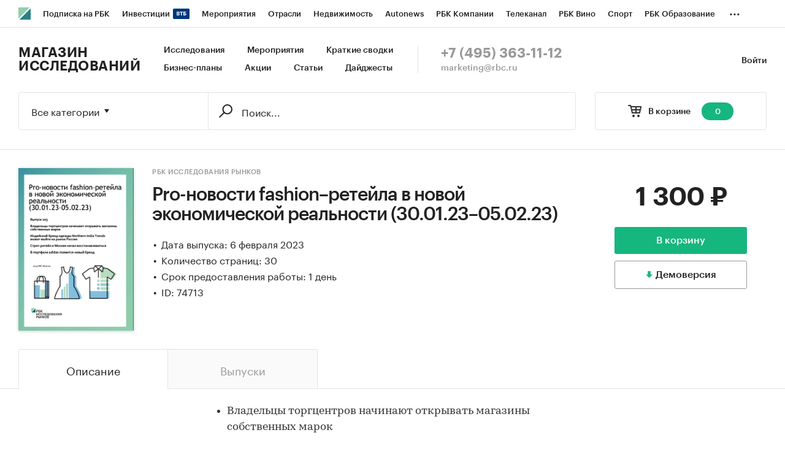

--- FILE ---
content_type: text/html; charset=utf-8
request_url: https://marketing.rbc.ru/research/issue/74713/
body_size: 17588
content:


<!DOCTYPE html>
<html>
<head>
    <meta http-equiv="Content-Type" content="text/html; charset=utf-8"/>
    <meta http-equiv="X-UA-Compatible" content="IE=edge,chrome=1"/>
    <meta http-equiv="Cache-Control" content="no-cache, no-store, must-revalidate"/>
    <meta http-equiv="Pragma" content="no-cache"/>
    <meta http-equiv="Expires" content="0"/>
    <meta http-equiv="cleartype" content="on"/>
    <meta name="viewport" content="width=device-width, initial-scale=1.0, user-scalable=no, minimum-scale=1.0, maximum-scale=1.0"/>
    <meta name="HandheldFriendly" content="True"/>
    <meta name="format-detection" content="telephone=no">

    <link rel="icon" type="image/png" href="https://s.rbk.ru/v5_marketing_static/marketing-1.2.10/images/favicon.png">
    <!--[if IE]><link rel="shortcut icon" href="https://s.rbk.ru/v5_marketing_static/marketing-1.2.10/images/favicon.ico"/><![endif]-->

    
        
<title>Pro-новости fashion–ретейла в новой экономической реальности (30.01.23–05.02.23) :: РБК Магазин исследований</title>
<meta name='description' content="Pro-новости fashion–ретейла в новой экономической реальности (30.01.23–05.02.23) :: РБК Магазин исследований">
<meta name='title' content="Pro-новости fashion–ретейла в новой экономической реальности (30.01.23–05.02.23) :: РБК Магазин исследований">
<meta name="copyright" content="&quot;РосБизнесКонсалтинг&quot;"/>
<meta http-equiv="reply-to" content="webmaster@rbc.ru"/>

    <link rel="canonical" href="https://marketing.rbc.ru/research/issue/74713/"/>
    <meta property="og:url" content="https://marketing.rbc.ru/research/issue/74713/" />

<meta property="og:site_name" content="РБК Магазин исследований" />
<meta property="og:title" content="Pro-новости fashion–ретейла в новой экономической реальности (30.01.23–05.02.23) :: РБК Магазин исследований" />
<meta property="og:type" content="article">
<meta property="og:description" content="Pro-новости fashion–ретейла в новой экономической реальности (30.01.23–05.02.23) :: РБК Магазин исследований" />

    <meta property="og:image" content="https://s.rbk.ru/v5_marketing_media/images/2/73/556756319842732.png" />
    <link rel="https://s.rbk.ru/v5_marketing_media/images/2/73/556756319842732.png">

<meta name="twitter:card" content="article">
<meta name="twitter:site" content="@ru_rbc">
<meta name="twitter:creator" content="@ru_rbc">
<meta name="twitter:title" content="Pro-новости fashion–ретейла в новой экономической реальности (30.01.23–05.02.23) :: РБК Магазин исследований">
<meta name="twitter:description" content="Pro-новости fashion–ретейла в новой экономической реальности (30.01.23–05.02.23) :: РБК Магазин исследований">

    

    <link rel="preload" href="https://s.rbk.ru/v5_marketing_static/marketing-1.2.10/assets/styles/_main.css?182365288282068629103318163348886155397" media="screen" as="style"/>
    <link rel="stylesheet" href="https://s.rbk.ru/v5_marketing_static/marketing-1.2.10/assets/styles/_main.css?182365288282068629103318163348886155397" media="screen"/>
    <link rel="preload" href="//s.rbk.ru/files_static/edd/static/fonts/7/build/_marketing-fonts.css?182365288282068629103318163348886155397" media="screen" as="style"/>
    <link rel="stylesheet" href="//s.rbk.ru/files_static/edd/static/fonts/7/build/_marketing-fonts.css?182365288282068629103318163348886155397" media="screen"/>
    <link rel="preload" href="https://s.rbk.ru/v5_marketing_static/marketing-1.2.10/assets/scripts/_core.js?182365288282068629103318163348886155397" as="script"/>
    <script src="https://s.rbk.ru/v5_marketing_static/marketing-1.2.10/assets/scripts/_core.js?182365288282068629103318163348886155397"></script>

    <script>
        RA.config.set('urls.static', 'https://s.rbk.ru/v5_marketing_static/marketing-1.2.10/assets/');
        RA.config.set('layoutMinWidth', 1024);
        RA.config.set('toplineHeight', 36);
        RA.config.set('counters.ya.idCounter', 39449700);
    </script>

    
<!-- Google Tag Manager -->
<script>(function(w,d,s,l,i){w[l]=w[l]||[];w[l].push({'gtm.start':
        new Date().getTime(),event:'gtm.js'});var f=d.getElementsByTagName(s)[0],
        j=d.createElement(s),dl=l!='dataLayer'?'&l='+l:'';j.async=true;j.src=
        'https://www.googletagmanager.com/gtm.js?id='+i+dl;f.parentNode.insertBefore(j,f);
    })(window,document,'script','dataLayer','GTM-W4XV2HZ');</script>
<!-- End Google Tag Manager -->

</head>
<body class="research-view js-basket-item">
    <script>
       new Image().src = "//counter.yadro.ru/hit;RBCRU?r" +
            escape(document.referrer) + ((typeof(screen) == "undefined") ? "" :
            ";s" + screen.width + "*" + screen.height + "*" + (screen.colorDepth ?
                screen.colorDepth : screen.pixelDepth)) + ";u" + escape(document.URL) +
            ";" + Math.random();
    </script>
    <!-- Google Tag Manager (noscript) -->
<noscript><iframe src="https://www.googletagmanager.com/ns.html?id=GTM-W4XV2HZ"
                  height="0" width="0" style="display:none;visibility:hidden"></iframe></noscript>
<!-- End Google Tag Manager (noscript) -->

<!-- Global site tag (gtag.js) - Google Analytics -->
<script async src="https://www.googletagmanager.com/gtag/js?id=UA-22677285-1"></script>
<script>
    window.dataLayer = window.dataLayer || [];
    function gtag(){dataLayer.push(arguments);}
    gtag('js', new Date());
    gtag('config', 'UA-22677285-1');
</script>

    
        <!-- weborama -->
<script type='text/javascript'>
    var wamid = '2641';
    var typ = '3';
    var Wvar=[];
    Wvar.push("domain",location.host);

    (function() {
        var w = document.createElement("script");
        w.type = "text/javascript";
        w.src = document.location.protocol + "//cstatic.weborama.fr/js/wam/customers/wamfactory_dpm.wildcard.min.js?rnd="+new Date().getTime();
        w.async = true;
        var body = document.getElementsByTagName('script')[0];
        body.parentNode.insertBefore(w,body);
    })();
</script>
<!-- /weborama -->
    

    
    



<div class="product__float js-research-view-float">
    <div class="product__float__wrap">
        <div class="product__float__price">
            <div class="product__float__sum">
                <span class="product__float__sum-after">
                    
                        1 300 ₽
                    
                </span>
            </div>
            <div class="product__float__buttons">
                
                    <form method="post" action="/research/issue/74713/add-to-cart/" novalidate class="js-baket-button" data-type="add">
                        <input type='hidden' name='csrfmiddlewaretoken' value='u5Mr7h4xemHmOzQxh5PnYWY5p05cRuTqk4XLJta8XLhh86KWDziFVFdqYQEQeHAi' />
                        <button type="submit" class="product__float__buy js-reach-goal" data-yandex-name="binclick">В корзину</button>
                    </form>
                
            </div>
            
                
                    <span data-id="74713" data-csrf="u5Mr7h4xemHmOzQxh5PnYWY5p05cRuTqk4XLJta8XLhh86KWDziFVFdqYQEQeHAi" data-type="demo" class="product__float__demo js-demo js-reach-goal" data-yandex-name="democlick">
                        <span class="product__float__demo__inner">Демоверсия</span>
                    </span>
                
            
        </div>
        <div class="product__float__main">
            <span class="product__float__image-wrap">
                <span class="g-image-block">
                    
                        <img src="https://s.rbk.ru/v5_marketing_media/resized/300x300/images/2/73/556756319842732.png" class="g-image" alt="" />
                    
                </span>
            </span>
            
                <div class="product__float__title">
                    Pro-новости fashion–ретейла в новой экономической реальности (30.01.23–05.02.23)
                </div>
                <div class="product__float__title-invisible"></div>
            
        </div>
    </div>
</div>



    
        
<div class="topline js-topline-wrap">
    <div class="topline__desktop js-topline">
        <div class="topline__list js-topline-left">
            <a class="topline__logo-block" href="https://www.rbc.ru/">
    <span class="topline__logo "></span>
</a>

            <div class="topline__projects-wrap js-topline-first">
                <div class="topline__items-container js-topline-dropdown-container">
                    <div class="topline__projects">
                        

                    
    <li class="topline__item-block is-big js-topline-item">
        <a
            href="https://pro.rbc.ru/?from=topline_main"
            class="topline__item js-yandex-counter"
            data-yandex-name="from_topline"
            data-yandex-params='{url: "https://pro.rbc.ru/?from=topline_main"}'
            
        >
            <span>Подписка на РБК</span>
                    </a>
    </li>
                    
    <li class="topline__item-block is-big is-outline js-topline-item">
        <a
            href="https://www.rbc.ru/quote?utm_source=topline"
            class="topline__item js-yandex-counter"
            data-yandex-name="from_topline"
            data-yandex-params='{url: "https://www.rbc.ru/quote?utm_source=topline"}'
            
        >
            <span>Инвестиции</span>
                            <span class="topline__item__image-block">
                    <img
                        src="https://s0.rbk.ru/v6_top_pics/media/img/2/89/347628703693892.svg"
                        class="topline__item__image"
                        alt=""
                        loading="lazy"
                        decoding="async"
                    />
                </span>
                    </a>
    </li>
                    
    <li class="topline__item-block is-big js-topline-item">
        <a
            href="https://events.rbc.ru/?utm_source=topline"
            class="topline__item js-yandex-counter"
            data-yandex-name="from_topline"
            data-yandex-params='{url: "https://events.rbc.ru/?utm_source=topline"}'
            
        >
            <span>Мероприятия</span>
                    </a>
    </li>
                    
    <li class="topline__item-block is-big js-topline-item">
        <a
            href="https://www.rbc.ru/industries?utm_source=topline"
            class="topline__item js-yandex-counter"
            data-yandex-name="from_topline"
            data-yandex-params='{url: "https://www.rbc.ru/industries?utm_source=topline"}'
            
        >
            <span>Отрасли</span>
                    </a>
    </li>
                    
    <li class="topline__item-block is-big js-topline-item">
        <a
            href="https://realty.rbc.ru/?utm_source=topline"
            class="topline__item js-yandex-counter"
            data-yandex-name="from_topline"
            data-yandex-params='{url: "https://realty.rbc.ru/?utm_source=topline"}'
            
        >
            <span>Недвижимость</span>
                    </a>
    </li>
                    
    <li class="topline__item-block is-big js-topline-item">
        <a
            href="https://www.autonews.ru/?utm_source=topline"
            class="topline__item js-yandex-counter"
            data-yandex-name="from_topline"
            data-yandex-params='{url: "https://www.autonews.ru/?utm_source=topline"}'
            
        >
            <span>Autonews</span>
                    </a>
    </li>
                    
    <li class="topline__item-block is-big js-topline-item">
        <a
            href="https://companies.rbc.ru/?utm_source=topline"
            class="topline__item js-yandex-counter"
            data-yandex-name="from_topline"
            data-yandex-params='{url: "https://companies.rbc.ru/?utm_source=topline"}'
            
        >
            <span>РБК Компании</span>
                    </a>
    </li>
                    
    <li class="topline__item-block is-big js-topline-item">
        <a
            href="https://tv.rbc.ru/?utm_source=topline"
            class="topline__item js-yandex-counter"
            data-yandex-name="from_topline"
            data-yandex-params='{url: "https://tv.rbc.ru/?utm_source=topline"}'
            
        >
            <span>Телеканал</span>
                    </a>
    </li>
                    
    <li class="topline__item-block is-big js-topline-item">
        <a
            href="https://www.rbc.ru/wine?utm_source=rbc&amp;utm_medium=menu"
            class="topline__item js-yandex-counter"
            data-yandex-name="from_topline"
            data-yandex-params='{url: "https://www.rbc.ru/wine?utm_source=rbc&amp;utm_medium=menu"}'
            
        >
            <span>РБК Вино</span>
                    </a>
    </li>
                    
    <li class="topline__item-block is-big js-topline-item">
        <a
            href="https://sportrbc.ru/?utm_source=topline"
            class="topline__item js-yandex-counter"
            data-yandex-name="from_topline"
            data-yandex-params='{url: "https://sportrbc.ru/?utm_source=topline"}'
            
        >
            <span>Спорт</span>
                    </a>
    </li>
                    
    <li class="topline__item-block is-big js-topline-item">
        <a
            href="https://www.rbc.ru/story/education?from=topline_menu"
            class="topline__item js-yandex-counter"
            data-yandex-name="from_topline"
            data-yandex-params='{url: "https://www.rbc.ru/story/education?from=topline_menu"}'
            
        >
            <span>РБК Образование</span>
                    </a>
    </li>
                    
    <li class="topline__item-block is-big js-topline-item">
        <a
            href="https://www.rbc.ru/courses?utm_source=topline"
            class="topline__item js-yandex-counter"
            data-yandex-name="from_topline"
            data-yandex-params='{url: "https://www.rbc.ru/courses?utm_source=topline"}'
            
        >
            <span>РБК Курсы</span>
                    </a>
    </li>
                    
    <li class="topline__item-block is-big js-topline-item">
        <a
            href="https://www.rbc.ru/life?utm_source=topline"
            class="topline__item js-yandex-counter"
            data-yandex-name="from_topline"
            data-yandex-params='{url: "https://www.rbc.ru/life?utm_source=topline"}'
            
        >
            <span>РБК Life</span>
                    </a>
    </li>
                    
    <li class="topline__item-block is-big js-topline-item">
        <a
            href="https://trends.rbc.ru/trends/?utm_source=topline"
            class="topline__item js-yandex-counter"
            data-yandex-name="from_topline"
            data-yandex-params='{url: "https://trends.rbc.ru/trends/?utm_source=topline"}'
            
        >
            <span>Тренды</span>
                    </a>
    </li>
                    
    <li class="topline__item-block is-big js-topline-item">
        <a
            href="https://style.rbc.ru/visionaries/?utm_source=rbc_topline"
            class="topline__item js-yandex-counter"
            data-yandex-name="from_topline"
            data-yandex-params='{url: "https://style.rbc.ru/visionaries/?utm_source=rbc_topline"}'
            
        >
            <span>Визионеры</span>
                    </a>
    </li>
                    
    <li class="topline__item-block is-big js-topline-item">
        <a
            href="https://www.rbc.ru/national"
            class="topline__item js-yandex-counter"
            data-yandex-name="from_topline"
            data-yandex-params='{url: "https://www.rbc.ru/national"}'
            
        >
            <span>Национальные проекты</span>
                    </a>
    </li>
                    
    <li class="topline__item-block is-big js-topline-item">
        <a
            href="https://www.rbc.ru/gorod/?utm_source=topline"
            class="topline__item js-yandex-counter"
            data-yandex-name="from_topline"
            data-yandex-params='{url: "https://www.rbc.ru/gorod/?utm_source=topline"}'
            
        >
            <span>Город</span>
                    </a>
    </li>
                    
    <li class="topline__item-block is-big js-topline-item">
        <a
            href="https://style.rbc.ru/?utm_source=topline"
            class="topline__item js-yandex-counter"
            data-yandex-name="from_topline"
            data-yandex-params='{url: "https://style.rbc.ru/?utm_source=topline"}'
            
        >
            <span>Стиль</span>
                    </a>
    </li>
                    
    <li class="topline__item-block is-big js-topline-item">
        <a
            href="https://www.rbc.ru/crypto/?utm_source=topline"
            class="topline__item js-yandex-counter"
            data-yandex-name="from_topline"
            data-yandex-params='{url: "https://www.rbc.ru/crypto/?utm_source=topline"}'
            
        >
            <span>Крипто</span>
                    </a>
    </li>
                    
    <li class="topline__item-block is-big js-topline-item">
        <a
            href="https://spb.plus.rbc.ru/?utm_source=topline"
            class="topline__item js-yandex-counter"
            data-yandex-name="from_topline"
            data-yandex-params='{url: "https://spb.plus.rbc.ru/?utm_source=topline"}'
            
        >
            <span>РБК Бизнес-среда</span>
                    </a>
    </li>
                    
    <li class="topline__item-block is-big js-topline-item">
        <a
            href="https://www.rbc.ru/dc/?utm_source=topline"
            class="topline__item js-yandex-counter"
            data-yandex-name="from_topline"
            data-yandex-params='{url: "https://www.rbc.ru/dc/?utm_source=topline"}'
            
        >
            <span>Дискуссионный клуб</span>
                    </a>
    </li>
                    
    <li class="topline__item-block is-big js-topline-item">
        <a
            href="https://marketing.rbc.ru/?utm_source=topline"
            class="topline__item js-yandex-counter"
            data-yandex-name="from_topline"
            data-yandex-params='{url: "https://marketing.rbc.ru/?utm_source=topline"}'
            
        >
            <span>Исследования</span>
                    </a>
    </li>
                    
    <li class="topline__item-block is-big js-topline-item">
        <a
            href="https://ratings.ru/?utm_source=topline"
            class="topline__item js-yandex-counter"
            data-yandex-name="from_topline"
            data-yandex-params='{url: "https://ratings.ru/?utm_source=topline"}'
            
        >
            <span>Кредитные рейтинги</span>
                    </a>
    </li>
                    
    <li class="topline__item-block is-big js-topline-item">
        <a
            href="https://biztorg.ru/?utm_source=topline"
            class="topline__item js-yandex-counter"
            data-yandex-name="from_topline"
            data-yandex-params='{url: "https://biztorg.ru/?utm_source=topline"}'
            
        >
            <span>Франшизы</span>
                    </a>
    </li>
                    
    <li class="topline__item-block is-big js-topline-item">
        <a
            href="https://www.rbc.ru/newspaper/?utm_source=topline"
            class="topline__item js-yandex-counter"
            data-yandex-name="from_topline"
            data-yandex-params='{url: "https://www.rbc.ru/newspaper/?utm_source=topline"}'
            
        >
            <span>Газета</span>
                    </a>
    </li>
                    
    <li class="topline__item-block is-big js-topline-item">
        <a
            href="https://spbspecials.rbc.ru/?utm_source=topline"
            class="topline__item js-yandex-counter"
            data-yandex-name="from_topline"
            data-yandex-params='{url: "https://spbspecials.rbc.ru/?utm_source=topline"}'
            
        >
            <span>Спецпроекты СПб</span>
                    </a>
    </li>
                    
    <li class="topline__item-block is-big js-topline-item">
        <a
            href="https://spb-bc.rbc.ru/?utm_source=topline"
            class="topline__item js-yandex-counter"
            data-yandex-name="from_topline"
            data-yandex-params='{url: "https://spb-bc.rbc.ru/?utm_source=topline"}'
            
        >
            <span>Конференции СПб</span>
                    </a>
    </li>
                    
    <li class="topline__item-block is-big js-topline-item">
        <a
            href="https://specialists.ru/?utm_source=topline"
            class="topline__item js-yandex-counter"
            data-yandex-name="from_topline"
            data-yandex-params='{url: "https://specialists.ru/?utm_source=topline"}'
            
        >
            <span>Спецпроекты</span>
                    </a>
    </li>
                    
    <li class="topline__item-block is-big js-topline-item">
        <a
            href="https://corp.rescore.online/?utm_source=topline"
            class="topline__item js-yandex-counter"
            data-yandex-name="from_topline"
            data-yandex-params='{url: "https://corp.rescore.online/?utm_source=topline"}'
            
        >
            <span>Проверка контрагентов</span>
                    </a>
    </li>
                    
    <li class="topline__item-block is-big js-topline-item">
        <a
            href="https://esg-index.rbc.ru/"
            class="topline__item js-yandex-counter"
            data-yandex-name="from_topline"
            data-yandex-params='{url: "https://esg-index.rbc.ru/"}'
            
        >
            <span>ESG-индекс</span>
                    </a>
    </li>
                    
    <li class="topline__item-block is-big js-topline-item">
        <a
            href="https://www.rbc.ru/rubric/politics?utm_source=topline"
            class="topline__item js-yandex-counter"
            data-yandex-name="from_topline"
            data-yandex-params='{url: "https://www.rbc.ru/rubric/politics?utm_source=topline"}'
            
        >
            <span>Политика</span>
                    </a>
    </li>
                    
    <li class="topline__item-block is-big js-topline-item">
        <a
            href="https://www.rbc.ru/rubric/economics?utm_source=topline"
            class="topline__item js-yandex-counter"
            data-yandex-name="from_topline"
            data-yandex-params='{url: "https://www.rbc.ru/rubric/economics?utm_source=topline"}'
            
        >
            <span>Экономика</span>
                    </a>
    </li>
                    
    <li class="topline__item-block is-big js-topline-item">
        <a
            href="https://www.rbc.ru/rubric/business?utm_source=topline"
            class="topline__item js-yandex-counter"
            data-yandex-name="from_topline"
            data-yandex-params='{url: "https://www.rbc.ru/rubric/business?utm_source=topline"}'
            
        >
            <span>Бизнес</span>
                    </a>
    </li>
                    
    <li class="topline__item-block is-big js-topline-item">
        <a
            href="https://www.rbc.ru/rubric/technology_and_media?utm_source=topline"
            class="topline__item js-yandex-counter"
            data-yandex-name="from_topline"
            data-yandex-params='{url: "https://www.rbc.ru/rubric/technology_and_media?utm_source=topline"}'
            
        >
            <span>Технологии и медиа</span>
                    </a>
    </li>
                    
    <li class="topline__item-block is-big js-topline-item">
        <a
            href="https://www.rbc.ru/rubric/finances?utm_source=topline"
            class="topline__item js-yandex-counter"
            data-yandex-name="from_topline"
            data-yandex-params='{url: "https://www.rbc.ru/rubric/finances?utm_source=topline"}'
            
        >
            <span>Финансы</span>
                    </a>
    </li>
                    
    <li class="topline__item-block is-big js-topline-item">
        <a
            href="https://cash.rbc.ru/?utm_source=topline"
            class="topline__item js-yandex-counter"
            data-yandex-name="from_topline"
            data-yandex-params='{url: "https://cash.rbc.ru/?utm_source=topline"}'
            
        >
            <span>Рынок наличной валюты</span>
                    </a>
    </li>

                    </div>
                </div>

                <div class="topline__more">
                    <div class="topline__dropdown">
                        <a href="" class="topline__dropdown__handle js-topline-dropdown">
                            ...
                        </a>
                        <div class="topline__dropdown__list js-topline-dropdown-list">
                            <div class="topline__dropdown__list__inner js-topline-dropdown-list-inner"></div>
                        </div>
                    </div>
                </div>
            </div>
        </div>
    </div>
    <div class="topline__mobile js-topline-mobile">
        <div class="topline__wrapper">
            <div class="topline__right-side">
                <a href="/cart/" class="topline__cart js-topline-menu-cart">
                    <span class="topline__cart__icon">
                        <span class="topline__cart__count js-basket-counter">0</span>
                    </span>
                </a>
                <span class="topline__menu js-topline-menu">
                    <span></span>
                    <span></span>
                    <span></span>
                </span>
                <span class="topline__menu-close js-topline-menu-close">
                    <span></span>
                    <span></span>
                </span>
            </div>
            <div class="topline__left-side">
                <a class="topline__logo-block" href="https://www.rbc.ru/">
    <span class="topline__logo "></span>
</a>
                <a class="topline__project-logo" href="/">Магазин исследований</a>
            </div>
        </div>
    </div>
    <div class="topline__hidden js-topline-popup">
        <div class="topline__popup__inner">
    <div class="topline__popup__row">
        <div class="topline__popup__item">
            <a href="/catalog/?type_id=0" class="topline__popup__link">Исследования</a>
        </div>
        <div class="topline__popup__item">
            <a href="/landings/?type_id=2" class="topline__popup__link">Краткие сводки</a>
        </div>
        <div class="topline__popup__item">
            <a href="/catalog/?type_id=1" class="topline__popup__link">Бизнес-планы</a>
        </div>
        <div class="topline__popup__item">
            <a href="/events/" class="topline__popup__link">Мероприятия</a>
        </div>
        <div class="topline__popup__item">
            <a href="/landings/" class="topline__popup__link">Акции</a>
        </div>
        <div class="topline__popup__item">
            <a href="/articles/" class="topline__popup__link">Статьи</a>
        </div>
    </div>

    <div class="topline__popup__row">
        
            <div class="topline__popup__item">
                <a href="https://id.rbc.ru/?project=marketing&redirect_uri=https%3A%2F%2Fmarketing.rbc.ru%2Fresearch%2Fissue%2F74713%2F" class="topline__popup__link">Войти</a>
            </div>
        
    </div>

    <div class="topline__popup__footer">
        <a href="tel:+74953631112" class="topline__popup__phone">+7 (495) 363-11-12</a>
        <a href="mailto:marketing@rbc.ru" class="topline__popup__email">marketing@rbc.ru</a>
    </div>

    
        <div class="topline__popup__cabinet js-topline-block" data-target="profile-settings">
            <div class="topline__popup__cabinet-title js-topline-back">Настройки профиля</div>
            
        </div>
    
</div>

    </div>
</div>

        <div class="l-window">
            
                <div class="header">
    <div class="header__inner">
        <div class="header__right">
            <div class="header__cabinet">
                
                <a href="https://id.rbc.ru/?project=marketing&redirect_uri=https%3A%2F%2Fmarketing.rbc.ru%2Fresearch%2Fissue%2F74713%2F" class="header__cabinet__link">Войти</a>
                
                
            </div>
        </div>
        <div class="header__left">
            <a href="/" class="header__logo">Магазин исследований</a>
            <div class="header__menu">
                <a href="/catalog/?type_id=0" class="header__menu__link">Исследования</a>
                <a href="/events/" class="header__menu__link">Мероприятия</a>
                <a href="/landings/?type_id=2" class="header__menu__link js-yandex-counter" data-yandex-name="summaries_click">Краткие сводки</a>
                <a href="/catalog/?type_id=1" class="header__menu__link">Бизнес-планы</a>
                <a href="/landings/" class="header__menu__link js-yandex-counter" data-yandex-name="sale_click">Акции</a>
                <a href="/articles/" class="header__menu__link js-yandex-counter" data-yandex-name="articles_click">Статьи</a>
                <a href="/catalog/?type_id=3" class="header__menu__link">Дайджесты</a>
            </div>
            <div class="header__contacts">
                <a href="tel:+74953631112" class="header__phone">+7 (495) 363-11-12</a>
                <a href="mailto:marketing@rbc.ru" class="header__mail">marketing@rbc.ru</a>
            </div>
        </div>
    </div>
</div>

            

            <div class="l-window-inner">
                
                    <div class="search-form">
    <div class="search-form__wrap">
        
        <div class="search-form__basket">
            <a href="/cart/" class="search-form__basket__link">
                <span class="search-form__basket__title">В корзине</span>
                <span class="search-form__basket__counter js-basket-counter">0</span>
            </a>
        </div>
        
        <div class="search-form__content">
    <div class="search-form__select js-search-menu-select">
        <div class="search-form__select__current g-dropdown-toggle js-search-menu-current">
            Все категории
        </div>

        <div class="search-form__select__list js-search-menu-categories">
            <div class="search-form__select__option js-search-menu-option" data-id="">Все категории</div>
            
                <div class="search-form__select__option js-search-menu-option"
                     data-id="2753">Потребительские товары</div>
            
                <div class="search-form__select__option js-search-menu-option"
                     data-id="3619">Потребительские услуги</div>
            
                <div class="search-form__select__option js-search-menu-option"
                     data-id="3770">СМИ и реклама</div>
            
                <div class="search-form__select__option js-search-menu-option"
                     data-id="3788">Сельское хозяйство</div>
            
                <div class="search-form__select__option js-search-menu-option"
                     data-id="4053">Промышленность</div>
            
                <div class="search-form__select__option js-search-menu-option"
                     data-id="5069">Строительство и недвижимость</div>
            
                <div class="search-form__select__option js-search-menu-option"
                     data-id="5191">Тара и упаковка</div>
            
                <div class="search-form__select__option js-search-menu-option"
                     data-id="5246">Транспорт и логистика</div>
            
                <div class="search-form__select__option js-search-menu-option"
                     data-id="5275">IT и телекоммуникации</div>
            
                <div class="search-form__select__option js-search-menu-option"
                     data-id="5301">Услуги для бизнеса</div>
            
                <div class="search-form__select__option js-search-menu-option"
                     data-id="5358">Финансовые рынки, Компании</div>
            
                <div class="search-form__select__option search-form__select__option_last js-search-menu-option"
                     data-id="5359">Макроэкономика</div>
            
        </div>
    </div>

    <form class="search-form__form js-search-menu-form" action="/catalog/">
        <input class="js-search-menu-hidden-category" disabled type="hidden" name="category" value="" />
        <input disabled type="hidden" name="type_id" value="" />

        <div class="search-form__box">
            <div class="search-form__box__wrap">
                
                    <input class="search-form__box__button" type="submit" value="" />
                
                <div class="search-form__box__input-wrap">
                    <input class="search-form__box__input js-search-menu-input " type="text" name="q" autocomplete="off"
                           value="" placeholder="Поиск..." />
                </div>
            </div>
        </div>
        
    </form>
</div>

    </div>
</div>

                

                
    <div class="product">
    




<div class="product__info">
    <div class="product__info__wrap l-window-body">
        <div class="product__info__image-wrap">
            <span class="g-image-block">
                
                    <img src="https://s.rbk.ru/v5_marketing_media/resized/300x300/images/2/73/556756319842732.png" class="g-image" alt="" />
                
            </span>
        </div>

        <div class="product__info__main">
            <div class="product__info__main__inner">
                <div class="product__info__description">
                    <div class="product__info__description__inner">
                        
                            <a href="/author/52/" class="product__info__category">РБК Исследования рынков</a>
                        
                        <h1 class="product__info__title">Pro-новости fashion–ретейла в новой экономической реальности (30.01.23–05.02.23)</h1>
                        <div class="product__info__text">
                            
                                
                            
                            
                                <div class="product__info__point">Дата выпуска: 6 февраля 2023</div>
                            

                            
                                <div class="product__info__point">Количество страниц: 30</div>
                            

                            
                                <div class="product__info__point">Срок предоставления работы: 1 день</div>
                            

                            

                            
                                <div class="product__info__point">ID: 74713</div>
                            
                        </div>
                    </div>
                </div>

                <div class="product__info__price">
                    <div class="product__info__sum">
                        <span class="product__info__sum-after">
                            
                                
                                    1 300 ₽
                                
                            
                        </span>
                        
                    </div>

                    <div class="product__info__buttons">
                        
                            <form method="post" action="/research/issue/74713/add-to-cart/" novalidate class="js-baket-button" data-type="add">
                                <input type='hidden' name='csrfmiddlewaretoken' value='u5Mr7h4xemHmOzQxh5PnYWY5p05cRuTqk4XLJta8XLhh86KWDziFVFdqYQEQeHAi' />
                                <input type="hidden" name="utm_params" value="" />
                                
                                    <button type="submit" class="product__info__buy js-reach-goal" data-yandex-name="binclick">В корзину</button>
                                
                            </form>
                            
                                
                                    <span class="product__info__demo js-demo js-reach-goal" data-yandex-name="democlick" data-id="74713" data-csrf="u5Mr7h4xemHmOzQxh5PnYWY5p05cRuTqk4XLJta8XLhh86KWDziFVFdqYQEQeHAi" data-type="demo">
                                        <span class="product__info__demo__inner">Демоверсия</span>
                                    </span>
                                
                            
                        
                    </div>
                </div>
            </div>
        </div>
    </div>
</div>


    <div class="js-switch-tabs js-switch-tabs-accordion">
        <div class="tabs">
            <div class="tabs__wrap l-window-body">
                
                    <span class="tabs__item js-switch-tabs-item active">
                        <span class="tabs__point">Описание</span>
                    </span>
                
                
                
                
                
                    <span class="tabs__item js-switch-tabs-item">
                        <span class="tabs__point">Выпуски</span>
                    </span>
                
            </div>
        </div>

        <div class="product__container product__container_border-short">
            
                <span class="tabs-pad__item tabs-pad__item_first js-switch-tabs-item-accordion active">
                    <span class="tabs-pad__point">Описание</span>
                </span>
                <div class="product__block js-switch-tabs-block active">
                    <div class="product__content">
    <div class="product__content__wrap js-more-info-container" data-type="auto">
        <div class="product__content__text js-more-info-height-base">
            <div class="product__content__text-wrap js-more-info-height">
                <ul>
	<li>Владельцы торгцентров начинают открывать магазины собственных марок</li>
	<li>Индийский бренд одежды Northern India Trends может выйти на рынок России</li>
	<li>Стрит-ритейл в Москве начал восстанавливаться</li>
	<li>В портфеле adidas появится новый бренд</li>
</ul>

                
                    <div class="product__tags">
                        <span class="product__tags__title">Категории:</span>
                        <span class="product__tags__block">
                            
                                <a href="/catalog/?category=3184" class="product__tags__link">Потребительские товары<span class="article__tags__separate">/</span>Одежда, обувь, аксессуары</a>
                                <br />
                            
                                <a href="/catalog/?category=5363" class="product__tags__link">Россия</a>
                                <br />
                            
                                <a href="/catalog/?category=5503" class="product__tags__link">Fashion</a>
                                <br />
                            
                                <a href="/catalog/?category=5595" class="product__tags__link">Коронавирус</a>
                                <br />
                            
                                <a href="/catalog/?category=6673" class="product__tags__link">Новости fashion</a>
                                
                            
                        </span>
                    </div>
                
            </div>
        </div>
        <div class="product__button js-more-info-button">Развернуть</div>
    </div>
</div>

                </div>
            
            
            
            
            
                <span class="tabs-pad__item js-switch-tabs-item-accordion">
                    <span class="tabs-pad__point">Выпуски</span>
                </span>
                <div class="product__block js-switch-tabs-block">
                    



<div class="product__issues">
    <div class="product__issues__wrap js-more-info-container" data-type="auto">
        <div class="product__issues__text js-more-info-height-base">
            <div class="js-more-info-height">
                <div class="product__issues__title">В этой вкладке вы можете посмотреть и приобрести все предыдущие выпуски данного исследования</div>

                <div class="product__issues__table">
                    <div class="product__issues__thead">
                        <div class="product__issues__th product__issues__th_name">название</div>
                        <div class="product__issues__th product__issues__th_date">дата выпуска</div>
                        <div class="product__issues__th">цена, &#8381;</div>
                    </div>

                    <div class="product__issues__tbody">
                        
                            <a href="/research/45208/" class="product__issues__item">
                                <span class="product__issues__item-wrap">
                                    <span class="product__issues__item-inner">
                                        <span class="product__issues__td product__issues__td_name">
                                            <span class="product__issues__image-wrap">
                                                <span class="g-image-block">
                                                    
                                                        <img src="https://s.rbk.ru/v5_marketing_media/resized/300x300/images/6/75/787277689384756.png" class="g-image" alt="" />
                                                    
                                                </span>
                                            </span>
                                            <span class="product__issues__description">
                                                <span class="product__issues__text">Pro-новости fashion–ретейла в новой экономической реальности. Сентябрь 2024</span>
                                                <span class="product__issues__date-mob">01 октября 2024 </span>
                                            </span>
                                        </span>
                                        <span class="product__issues__td product__issues__td_date">01 октября 2024</span>
                                        <span class="product__issues__td product__issues__td_price">
                                            
                                                11 000
                                            
                                        </span>
                                    </span>
                                </span>
                            </a>
                        
                            <a href="/research/issue/79532/" class="product__issues__item">
                                <span class="product__issues__item-wrap">
                                    <span class="product__issues__item-inner">
                                        <span class="product__issues__td product__issues__td_name">
                                            <span class="product__issues__image-wrap">
                                                <span class="g-image-block">
                                                    
                                                        <img src="https://s.rbk.ru/v5_marketing_media/resized/300x300/images/9/14/787252690660149.png" class="g-image" alt="" />
                                                    
                                                </span>
                                            </span>
                                            <span class="product__issues__description">
                                                <span class="product__issues__text">Pro-новости fashion–ретейла в новой экономической реальности. Август</span>
                                                <span class="product__issues__date-mob">02 сентября 2024 </span>
                                            </span>
                                        </span>
                                        <span class="product__issues__td product__issues__td_date">02 сентября 2024</span>
                                        <span class="product__issues__td product__issues__td_price">
                                            
                                                5 500
                                            
                                        </span>
                                    </span>
                                </span>
                            </a>
                        
                            <a href="/research/issue/79048/" class="product__issues__item">
                                <span class="product__issues__item-wrap">
                                    <span class="product__issues__item-inner">
                                        <span class="product__issues__td product__issues__td_name">
                                            <span class="product__issues__image-wrap">
                                                <span class="g-image-block">
                                                    
                                                        <img src="https://s.rbk.ru/v5_marketing_media/resized/300x300/images/2/17/787198178379172.png" class="g-image" alt="" />
                                                    
                                                </span>
                                            </span>
                                            <span class="product__issues__description">
                                                <span class="product__issues__text">Pro-новости fashion–ретейла в новой экономической реальности (24.06.24–30.06.24)</span>
                                                <span class="product__issues__date-mob">01 июля 2024 </span>
                                            </span>
                                        </span>
                                        <span class="product__issues__td product__issues__td_date">01 июля 2024</span>
                                        <span class="product__issues__td product__issues__td_price">
                                            
                                                1 500
                                            
                                        </span>
                                    </span>
                                </span>
                            </a>
                        
                            <a href="/research/issue/78978/" class="product__issues__item">
                                <span class="product__issues__item-wrap">
                                    <span class="product__issues__item-inner">
                                        <span class="product__issues__td product__issues__td_name">
                                            <span class="product__issues__image-wrap">
                                                <span class="g-image-block">
                                                    
                                                        <img src="https://s.rbk.ru/v5_marketing_media/resized/300x300/images/2/56/787190586415562.png" class="g-image" alt="" />
                                                    
                                                </span>
                                            </span>
                                            <span class="product__issues__description">
                                                <span class="product__issues__text">Pro-новости fashion–ретейла в новой экономической реальности (17.06.24–23.06.24)</span>
                                                <span class="product__issues__date-mob">23 июня 2024 </span>
                                            </span>
                                        </span>
                                        <span class="product__issues__td product__issues__td_date">23 июня 2024</span>
                                        <span class="product__issues__td product__issues__td_price">
                                            
                                                900
                                            
                                        </span>
                                    </span>
                                </span>
                            </a>
                        
                            <a href="/research/issue/78941/" class="product__issues__item">
                                <span class="product__issues__item-wrap">
                                    <span class="product__issues__item-inner">
                                        <span class="product__issues__td product__issues__td_name">
                                            <span class="product__issues__image-wrap">
                                                <span class="g-image-block">
                                                    
                                                        <img src="https://s.rbk.ru/v5_marketing_media/resized/300x300/images/1/03/557186186850031.png" class="g-image" alt="" />
                                                    
                                                </span>
                                            </span>
                                            <span class="product__issues__description">
                                                <span class="product__issues__text">Pro-новости fashion–ретейла в новой экономической реальности (10.06.24–16.06.24)</span>
                                                <span class="product__issues__date-mob">17 июня 2024 </span>
                                            </span>
                                        </span>
                                        <span class="product__issues__td product__issues__td_date">17 июня 2024</span>
                                        <span class="product__issues__td product__issues__td_price">
                                            
                                                1 500
                                            
                                        </span>
                                    </span>
                                </span>
                            </a>
                        
                            <a href="/research/issue/78892/" class="product__issues__item">
                                <span class="product__issues__item-wrap">
                                    <span class="product__issues__item-inner">
                                        <span class="product__issues__td product__issues__td_name">
                                            <span class="product__issues__image-wrap">
                                                <span class="g-image-block">
                                                    
                                                        <img src="https://s.rbk.ru/v5_marketing_media/resized/300x300/images/0/83/787179976212830.png" class="g-image" alt="" />
                                                    
                                                </span>
                                            </span>
                                            <span class="product__issues__description">
                                                <span class="product__issues__text">Pro-новости fashion–ретейла в новой экономической реальности (03.06.24–09.06.24)</span>
                                                <span class="product__issues__date-mob">10 июня 2024 </span>
                                            </span>
                                        </span>
                                        <span class="product__issues__td product__issues__td_date">10 июня 2024</span>
                                        <span class="product__issues__td product__issues__td_price">
                                            
                                                1 500
                                            
                                        </span>
                                    </span>
                                </span>
                            </a>
                        
                            <a href="/research/issue/78861/" class="product__issues__item">
                                <span class="product__issues__item-wrap">
                                    <span class="product__issues__item-inner">
                                        <span class="product__issues__td product__issues__td_name">
                                            <span class="product__issues__image-wrap">
                                                <span class="g-image-block">
                                                    
                                                        <img src="https://s.rbk.ru/v5_marketing_media/resized/300x300/images/8/97/787173987592978.png" class="g-image" alt="" />
                                                    
                                                </span>
                                            </span>
                                            <span class="product__issues__description">
                                                <span class="product__issues__text">Pro-новости fashion–ретейла в новой экономической реальности (27.05.24–02.06.24)</span>
                                                <span class="product__issues__date-mob">03 июня 2024 </span>
                                            </span>
                                        </span>
                                        <span class="product__issues__td product__issues__td_date">03 июня 2024</span>
                                        <span class="product__issues__td product__issues__td_price">
                                            
                                                1 500
                                            
                                        </span>
                                    </span>
                                </span>
                            </a>
                        
                            <a href="/research/issue/78824/" class="product__issues__item">
                                <span class="product__issues__item-wrap">
                                    <span class="product__issues__item-inner">
                                        <span class="product__issues__td product__issues__td_name">
                                            <span class="product__issues__image-wrap">
                                                <span class="g-image-block">
                                                    
                                                        <img src="https://s.rbk.ru/v5_marketing_media/resized/300x300/images/1/62/787167960742621.png" class="g-image" alt="" />
                                                    
                                                </span>
                                            </span>
                                            <span class="product__issues__description">
                                                <span class="product__issues__text">Pro-новости fashion–ретейла в новой экономической реальности (20.05.24–26.05.24)</span>
                                                <span class="product__issues__date-mob">27 мая 2024 </span>
                                            </span>
                                        </span>
                                        <span class="product__issues__td product__issues__td_date">27 мая 2024</span>
                                        <span class="product__issues__td product__issues__td_price">
                                            
                                                1 500
                                            
                                        </span>
                                    </span>
                                </span>
                            </a>
                        
                            <a href="/research/issue/78763/" class="product__issues__item">
                                <span class="product__issues__item-wrap">
                                    <span class="product__issues__item-inner">
                                        <span class="product__issues__td product__issues__td_name">
                                            <span class="product__issues__image-wrap">
                                                <span class="g-image-block">
                                                    
                                                        <img src="https://s.rbk.ru/v5_marketing_media/resized/300x300/images/7/02/787161915701027.png" class="g-image" alt="" />
                                                    
                                                </span>
                                            </span>
                                            <span class="product__issues__description">
                                                <span class="product__issues__text">Pro-новости fashion–ретейла в новой экономической реальности (13.05.24–19.05.24)</span>
                                                <span class="product__issues__date-mob">20 мая 2024 </span>
                                            </span>
                                        </span>
                                        <span class="product__issues__td product__issues__td_date">20 мая 2024</span>
                                        <span class="product__issues__td product__issues__td_price">
                                            
                                                1 500
                                            
                                        </span>
                                    </span>
                                </span>
                            </a>
                        
                            <a href="/research/issue/78740/" class="product__issues__item">
                                <span class="product__issues__item-wrap">
                                    <span class="product__issues__item-inner">
                                        <span class="product__issues__td product__issues__td_name">
                                            <span class="product__issues__image-wrap">
                                                <span class="g-image-block">
                                                    
                                                        <img src="https://s.rbk.ru/v5_marketing_media/resized/300x300/images/9/03/787155851765039.png" class="g-image" alt="" />
                                                    
                                                </span>
                                            </span>
                                            <span class="product__issues__description">
                                                <span class="product__issues__text">Pro-новости fashion–ретейла в новой экономической реальности (06.05.24–12.05.24)</span>
                                                <span class="product__issues__date-mob">13 мая 2024 </span>
                                            </span>
                                        </span>
                                        <span class="product__issues__td product__issues__td_date">13 мая 2024</span>
                                        <span class="product__issues__td product__issues__td_price">
                                            
                                                Бесплатно
                                            
                                        </span>
                                    </span>
                                </span>
                            </a>
                        
                            <a href="/research/issue/78712/" class="product__issues__item">
                                <span class="product__issues__item-wrap">
                                    <span class="product__issues__item-inner">
                                        <span class="product__issues__td product__issues__td_name">
                                            <span class="product__issues__image-wrap">
                                                <span class="g-image-block">
                                                    
                                                        <img src="https://s.rbk.ru/v5_marketing_media/resized/300x300/images/2/60/787149758301602.png" class="g-image" alt="" />
                                                    
                                                </span>
                                            </span>
                                            <span class="product__issues__description">
                                                <span class="product__issues__text">Pro-новости fashion–ретейла в новой экономической реальности (29.04.24–05.05.24)</span>
                                                <span class="product__issues__date-mob">06 мая 2024 </span>
                                            </span>
                                        </span>
                                        <span class="product__issues__td product__issues__td_date">06 мая 2024</span>
                                        <span class="product__issues__td product__issues__td_price">
                                            
                                                Бесплатно
                                            
                                        </span>
                                    </span>
                                </span>
                            </a>
                        
                            <a href="/research/issue/78671/" class="product__issues__item">
                                <span class="product__issues__item-wrap">
                                    <span class="product__issues__item-inner">
                                        <span class="product__issues__td product__issues__td_name">
                                            <span class="product__issues__image-wrap">
                                                <span class="g-image-block">
                                                    
                                                        <img src="https://s.rbk.ru/v5_marketing_media/resized/300x300/images/8/97/787146435438978.png" class="g-image" alt="" />
                                                    
                                                </span>
                                            </span>
                                            <span class="product__issues__description">
                                                <span class="product__issues__text">Pro-новости fashion–ретейла в новой экономической реальности (22.04.24–28.04.24)</span>
                                                <span class="product__issues__date-mob">28 апреля 2024 </span>
                                            </span>
                                        </span>
                                        <span class="product__issues__td product__issues__td_date">28 апреля 2024</span>
                                        <span class="product__issues__td product__issues__td_price">
                                            
                                                1 500
                                            
                                        </span>
                                    </span>
                                </span>
                            </a>
                        
                            <a href="/research/issue/78599/" class="product__issues__item">
                                <span class="product__issues__item-wrap">
                                    <span class="product__issues__item-inner">
                                        <span class="product__issues__td product__issues__td_name">
                                            <span class="product__issues__image-wrap">
                                                <span class="g-image-block">
                                                    
                                                        <img src="https://s.rbk.ru/v5_marketing_media/resized/300x300/images/4/67/787137610899674.png" class="g-image" alt="" />
                                                    
                                                </span>
                                            </span>
                                            <span class="product__issues__description">
                                                <span class="product__issues__text">Pro-новости fashion–ретейла в новой экономической реальности (15.04.24–21.04.24)</span>
                                                <span class="product__issues__date-mob">22 апреля 2024 </span>
                                            </span>
                                        </span>
                                        <span class="product__issues__td product__issues__td_date">22 апреля 2024</span>
                                        <span class="product__issues__td product__issues__td_price">
                                            
                                                1 500
                                            
                                        </span>
                                    </span>
                                </span>
                            </a>
                        
                            <a href="/research/issue/78558/" class="product__issues__item">
                                <span class="product__issues__item-wrap">
                                    <span class="product__issues__item-inner">
                                        <span class="product__issues__td product__issues__td_name">
                                            <span class="product__issues__image-wrap">
                                                <span class="g-image-block">
                                                    
                                                        <img src="https://s.rbk.ru/v5_marketing_media/resized/300x300/images/6/86/787131734124866.png" class="g-image" alt="" />
                                                    
                                                </span>
                                            </span>
                                            <span class="product__issues__description">
                                                <span class="product__issues__text">Pro-новости fashion–ретейла в новой экономической реальности (08.04.24–14.04.24)</span>
                                                <span class="product__issues__date-mob">15 апреля 2024 </span>
                                            </span>
                                        </span>
                                        <span class="product__issues__td product__issues__td_date">15 апреля 2024</span>
                                        <span class="product__issues__td product__issues__td_price">
                                            
                                                1 500
                                            
                                        </span>
                                    </span>
                                </span>
                            </a>
                        
                            <a href="/research/issue/78481/" class="product__issues__item">
                                <span class="product__issues__item-wrap">
                                    <span class="product__issues__item-inner">
                                        <span class="product__issues__td product__issues__td_name">
                                            <span class="product__issues__image-wrap">
                                                <span class="g-image-block">
                                                    
                                                        <img src="https://s.rbk.ru/v5_marketing_media/resized/300x300/images/7/72/557125604142727.png" class="g-image" alt="" />
                                                    
                                                </span>
                                            </span>
                                            <span class="product__issues__description">
                                                <span class="product__issues__text">Pro-новости fashion–ретейла в новой экономической реальности (01.04.24–07.04.24)</span>
                                                <span class="product__issues__date-mob">08 апреля 2024 </span>
                                            </span>
                                        </span>
                                        <span class="product__issues__td product__issues__td_date">08 апреля 2024</span>
                                        <span class="product__issues__td product__issues__td_price">
                                            
                                                1 500
                                            
                                        </span>
                                    </span>
                                </span>
                            </a>
                        
                            <a href="/research/issue/78444/" class="product__issues__item">
                                <span class="product__issues__item-wrap">
                                    <span class="product__issues__item-inner">
                                        <span class="product__issues__td product__issues__td_name">
                                            <span class="product__issues__image-wrap">
                                                <span class="g-image-block">
                                                    
                                                        <img src="https://s.rbk.ru/v5_marketing_media/resized/300x300/images/2/80/557119639749802.png" class="g-image" alt="" />
                                                    
                                                </span>
                                            </span>
                                            <span class="product__issues__description">
                                                <span class="product__issues__text">Pro-новости fashion–ретейла в новой экономической реальности (25.03.24–31.03.24)</span>
                                                <span class="product__issues__date-mob">01 апреля 2024 </span>
                                            </span>
                                        </span>
                                        <span class="product__issues__td product__issues__td_date">01 апреля 2024</span>
                                        <span class="product__issues__td product__issues__td_price">
                                            
                                                1 500
                                            
                                        </span>
                                    </span>
                                </span>
                            </a>
                        
                            <a href="/research/issue/78370/" class="product__issues__item">
                                <span class="product__issues__item-wrap">
                                    <span class="product__issues__item-inner">
                                        <span class="product__issues__td product__issues__td_name">
                                            <span class="product__issues__image-wrap">
                                                <span class="g-image-block">
                                                    
                                                        <img src="https://s.rbk.ru/v5_marketing_media/resized/300x300/images/9/74/557113140578749.png" class="g-image" alt="" />
                                                    
                                                </span>
                                            </span>
                                            <span class="product__issues__description">
                                                <span class="product__issues__text">Pro-новости fashion–ретейла в новой экономической реальности (18.03.24–24.03.24)</span>
                                                <span class="product__issues__date-mob">25 марта 2024 </span>
                                            </span>
                                        </span>
                                        <span class="product__issues__td product__issues__td_date">25 марта 2024</span>
                                        <span class="product__issues__td product__issues__td_price">
                                            
                                                1 500
                                            
                                        </span>
                                    </span>
                                </span>
                            </a>
                        
                            <a href="/research/issue/78322/" class="product__issues__item">
                                <span class="product__issues__item-wrap">
                                    <span class="product__issues__item-inner">
                                        <span class="product__issues__td product__issues__td_name">
                                            <span class="product__issues__image-wrap">
                                                <span class="g-image-block">
                                                    
                                                        <img src="https://s.rbk.ru/v5_marketing_media/resized/300x300/images/8/33/787107527834338.png" class="g-image" alt="" />
                                                    
                                                </span>
                                            </span>
                                            <span class="product__issues__description">
                                                <span class="product__issues__text">Pro-новости fashion–ретейла в новой экономической реальности (11.03.24–17.03.24)</span>
                                                <span class="product__issues__date-mob">18 марта 2024 </span>
                                            </span>
                                        </span>
                                        <span class="product__issues__td product__issues__td_date">18 марта 2024</span>
                                        <span class="product__issues__td product__issues__td_price">
                                            
                                                1 500
                                            
                                        </span>
                                    </span>
                                </span>
                            </a>
                        
                            <a href="/research/issue/78199/" class="product__issues__item">
                                <span class="product__issues__item-wrap">
                                    <span class="product__issues__item-inner">
                                        <span class="product__issues__td product__issues__td_name">
                                            <span class="product__issues__image-wrap">
                                                <span class="g-image-block">
                                                    
                                                        <img src="https://s.rbk.ru/v5_marketing_media/resized/300x300/images/3/70/557101363209703.png" class="g-image" alt="" />
                                                    
                                                </span>
                                            </span>
                                            <span class="product__issues__description">
                                                <span class="product__issues__text">Pro-новости fashion–ретейла в новой экономической реальности (04.03.24–10.03.24)</span>
                                                <span class="product__issues__date-mob">11 марта 2024 </span>
                                            </span>
                                        </span>
                                        <span class="product__issues__td product__issues__td_date">11 марта 2024</span>
                                        <span class="product__issues__td product__issues__td_price">
                                            
                                                1 500
                                            
                                        </span>
                                    </span>
                                </span>
                            </a>
                        
                            <a href="/research/issue/78133/" class="product__issues__item">
                                <span class="product__issues__item-wrap">
                                    <span class="product__issues__item-inner">
                                        <span class="product__issues__td product__issues__td_name">
                                            <span class="product__issues__image-wrap">
                                                <span class="g-image-block">
                                                    
                                                        <img src="https://s.rbk.ru/v5_marketing_media/resized/300x300/images/7/20/787094975424207.png" class="g-image" alt="" />
                                                    
                                                </span>
                                            </span>
                                            <span class="product__issues__description">
                                                <span class="product__issues__text">Pro-новости fashion–ретейла в новой экономической реальности (26.02.24–03.03.24)</span>
                                                <span class="product__issues__date-mob">04 марта 2024 </span>
                                            </span>
                                        </span>
                                        <span class="product__issues__td product__issues__td_date">04 марта 2024</span>
                                        <span class="product__issues__td product__issues__td_price">
                                            
                                                1 500
                                            
                                        </span>
                                    </span>
                                </span>
                            </a>
                        
                            <a href="/research/issue/78088/" class="product__issues__item">
                                <span class="product__issues__item-wrap">
                                    <span class="product__issues__item-inner">
                                        <span class="product__issues__td product__issues__td_name">
                                            <span class="product__issues__image-wrap">
                                                <span class="g-image-block">
                                                    
                                                        <img src="https://s.rbk.ru/v5_marketing_media/resized/300x300/images/9/37/557088959562379.png" class="g-image" alt="" />
                                                    
                                                </span>
                                            </span>
                                            <span class="product__issues__description">
                                                <span class="product__issues__text">Pro-новости fashion–ретейла в новой экономической реальности (19.02.24–25.02.24)</span>
                                                <span class="product__issues__date-mob">26 февраля 2024 </span>
                                            </span>
                                        </span>
                                        <span class="product__issues__td product__issues__td_date">26 февраля 2024</span>
                                        <span class="product__issues__td product__issues__td_price">
                                            
                                                1 500
                                            
                                        </span>
                                    </span>
                                </span>
                            </a>
                        
                            <a href="/research/issue/77917/" class="product__issues__item">
                                <span class="product__issues__item-wrap">
                                    <span class="product__issues__item-inner">
                                        <span class="product__issues__td product__issues__td_name">
                                            <span class="product__issues__image-wrap">
                                                <span class="g-image-block">
                                                    
                                                        <img src="https://s.rbk.ru/v5_marketing_media/resized/300x300/images/1/87/787082837943871.png" class="g-image" alt="" />
                                                    
                                                </span>
                                            </span>
                                            <span class="product__issues__description">
                                                <span class="product__issues__text">Pro-новости fashion–ретейла в новой экономической реальности (12.02.24–18.02.24)</span>
                                                <span class="product__issues__date-mob">19 февраля 2024 </span>
                                            </span>
                                        </span>
                                        <span class="product__issues__td product__issues__td_date">19 февраля 2024</span>
                                        <span class="product__issues__td product__issues__td_price">
                                            
                                                1 500
                                            
                                        </span>
                                    </span>
                                </span>
                            </a>
                        
                            <a href="/research/issue/77826/" class="product__issues__item">
                                <span class="product__issues__item-wrap">
                                    <span class="product__issues__item-inner">
                                        <span class="product__issues__td product__issues__td_name">
                                            <span class="product__issues__image-wrap">
                                                <span class="g-image-block">
                                                    
                                                        <img src="https://s.rbk.ru/v5_marketing_media/resized/300x300/images/8/25/787077168462258.png" class="g-image" alt="" />
                                                    
                                                </span>
                                            </span>
                                            <span class="product__issues__description">
                                                <span class="product__issues__text">Pro-новости fashion–ретейла в новой экономической реальности (05.02.24–11.02.24)</span>
                                                <span class="product__issues__date-mob">12 февраля 2024 </span>
                                            </span>
                                        </span>
                                        <span class="product__issues__td product__issues__td_date">12 февраля 2024</span>
                                        <span class="product__issues__td product__issues__td_price">
                                            
                                                1 500
                                            
                                        </span>
                                    </span>
                                </span>
                            </a>
                        
                            <a href="/research/issue/77723/" class="product__issues__item">
                                <span class="product__issues__item-wrap">
                                    <span class="product__issues__item-inner">
                                        <span class="product__issues__td product__issues__td_name">
                                            <span class="product__issues__image-wrap">
                                                <span class="g-image-block">
                                                    
                                                        <img src="https://s.rbk.ru/v5_marketing_media/resized/300x300/images/9/67/787071215762679.png" class="g-image" alt="" />
                                                    
                                                </span>
                                            </span>
                                            <span class="product__issues__description">
                                                <span class="product__issues__text">Pro-новости fashion–ретейла в новой экономической реальности (29.01.24–04.02.24)</span>
                                                <span class="product__issues__date-mob">05 февраля 2024 </span>
                                            </span>
                                        </span>
                                        <span class="product__issues__td product__issues__td_date">05 февраля 2024</span>
                                        <span class="product__issues__td product__issues__td_price">
                                            
                                                1 500
                                            
                                        </span>
                                    </span>
                                </span>
                            </a>
                        
                            <a href="/research/issue/77690/" class="product__issues__item">
                                <span class="product__issues__item-wrap">
                                    <span class="product__issues__item-inner">
                                        <span class="product__issues__td product__issues__td_name">
                                            <span class="product__issues__image-wrap">
                                                <span class="g-image-block">
                                                    
                                                        <img src="https://s.rbk.ru/v5_marketing_media/resized/300x300/images/7/48/557064560828487.png" class="g-image" alt="" />
                                                    
                                                </span>
                                            </span>
                                            <span class="product__issues__description">
                                                <span class="product__issues__text">Pro-новости fashion–ретейла в новой экономической реальности (22.01.24–28.01.24)</span>
                                                <span class="product__issues__date-mob">29 января 2024 </span>
                                            </span>
                                        </span>
                                        <span class="product__issues__td product__issues__td_date">29 января 2024</span>
                                        <span class="product__issues__td product__issues__td_price">
                                            
                                                1 500
                                            
                                        </span>
                                    </span>
                                </span>
                            </a>
                        
                            <a href="/research/issue/77653/" class="product__issues__item">
                                <span class="product__issues__item-wrap">
                                    <span class="product__issues__item-inner">
                                        <span class="product__issues__td product__issues__td_name">
                                            <span class="product__issues__image-wrap">
                                                <span class="g-image-block">
                                                    
                                                        <img src="https://s.rbk.ru/v5_marketing_media/resized/300x300/images/6/39/787058613837396.png" class="g-image" alt="" />
                                                    
                                                </span>
                                            </span>
                                            <span class="product__issues__description">
                                                <span class="product__issues__text">Pro-новости fashion–ретейла в новой экономической реальности (15.01.24–21.01.24)</span>
                                                <span class="product__issues__date-mob">22 января 2024 </span>
                                            </span>
                                        </span>
                                        <span class="product__issues__td product__issues__td_date">22 января 2024</span>
                                        <span class="product__issues__td product__issues__td_price">
                                            
                                                1 500
                                            
                                        </span>
                                    </span>
                                </span>
                            </a>
                        
                            <a href="/research/issue/77608/" class="product__issues__item">
                                <span class="product__issues__item-wrap">
                                    <span class="product__issues__item-inner">
                                        <span class="product__issues__td product__issues__td_name">
                                            <span class="product__issues__image-wrap">
                                                <span class="g-image-block">
                                                    
                                                        <img src="https://s.rbk.ru/v5_marketing_media/resized/300x300/images/6/51/787053089678516.png" class="g-image" alt="" />
                                                    
                                                </span>
                                            </span>
                                            <span class="product__issues__description">
                                                <span class="product__issues__text">Pro-новости fashion–ретейла в новой экономической реальности (30.12.23–14.01.24)</span>
                                                <span class="product__issues__date-mob">15 января 2024 </span>
                                            </span>
                                        </span>
                                        <span class="product__issues__td product__issues__td_date">15 января 2024</span>
                                        <span class="product__issues__td product__issues__td_price">
                                            
                                                1 500
                                            
                                        </span>
                                    </span>
                                </span>
                            </a>
                        
                            <a href="/research/issue/77553/" class="product__issues__item">
                                <span class="product__issues__item-wrap">
                                    <span class="product__issues__item-inner">
                                        <span class="product__issues__td product__issues__td_name">
                                            <span class="product__issues__image-wrap">
                                                <span class="g-image-block">
                                                    
                                                        <img src="https://s.rbk.ru/v5_marketing_media/resized/300x300/images/8/48/787038826987488.png" class="g-image" alt="" />
                                                    
                                                </span>
                                            </span>
                                            <span class="product__issues__description">
                                                <span class="product__issues__text">Pro-новости fashion–ретейла в новой экономической реальности (25.12.23–29.12.23)</span>
                                                <span class="product__issues__date-mob">29 декабря 2023 </span>
                                            </span>
                                        </span>
                                        <span class="product__issues__td product__issues__td_date">29 декабря 2023</span>
                                        <span class="product__issues__td product__issues__td_price">
                                            
                                                1 500
                                            
                                        </span>
                                    </span>
                                </span>
                            </a>
                        
                            <a href="/research/issue/77514/" class="product__issues__item">
                                <span class="product__issues__item-wrap">
                                    <span class="product__issues__item-inner">
                                        <span class="product__issues__td product__issues__td_name">
                                            <span class="product__issues__image-wrap">
                                                <span class="g-image-block">
                                                    
                                                        <img src="https://s.rbk.ru/v5_marketing_media/resized/300x300/images/2/22/787034859038222.png" class="g-image" alt="" />
                                                    
                                                </span>
                                            </span>
                                            <span class="product__issues__description">
                                                <span class="product__issues__text">Pro-новости fashion–ретейла в новой экономической реальности (18.12.23–24.12.23)</span>
                                                <span class="product__issues__date-mob">25 декабря 2023 </span>
                                            </span>
                                        </span>
                                        <span class="product__issues__td product__issues__td_date">25 декабря 2023</span>
                                        <span class="product__issues__td product__issues__td_price">
                                            
                                                1 500
                                            
                                        </span>
                                    </span>
                                </span>
                            </a>
                        
                            <a href="/research/issue/77303/" class="product__issues__item">
                                <span class="product__issues__item-wrap">
                                    <span class="product__issues__item-inner">
                                        <span class="product__issues__td product__issues__td_name">
                                            <span class="product__issues__image-wrap">
                                                <span class="g-image-block">
                                                    
                                                        <img src="https://s.rbk.ru/v5_marketing_media/resized/300x300/images/1/78/787028793233781.png" class="g-image" alt="" />
                                                    
                                                </span>
                                            </span>
                                            <span class="product__issues__description">
                                                <span class="product__issues__text">Pro-новости fashion–ретейла в новой экономической реальности (11.12.23–17.12.23)</span>
                                                <span class="product__issues__date-mob">17 декабря 2023 </span>
                                            </span>
                                        </span>
                                        <span class="product__issues__td product__issues__td_date">17 декабря 2023</span>
                                        <span class="product__issues__td product__issues__td_price">
                                            
                                                1 500
                                            
                                        </span>
                                    </span>
                                </span>
                            </a>
                        
                            <a href="/research/issue/77174/" class="product__issues__item">
                                <span class="product__issues__item-wrap">
                                    <span class="product__issues__item-inner">
                                        <span class="product__issues__td product__issues__td_name">
                                            <span class="product__issues__image-wrap">
                                                <span class="g-image-block">
                                                    
                                                        <img src="https://s.rbk.ru/v5_marketing_media/resized/300x300/images/4/75/787022421546754.png" class="g-image" alt="" />
                                                    
                                                </span>
                                            </span>
                                            <span class="product__issues__description">
                                                <span class="product__issues__text">Pro-новости fashion–ретейла в новой экономической реальности (04.12.23–10.12.23)</span>
                                                <span class="product__issues__date-mob">11 декабря 2023 </span>
                                            </span>
                                        </span>
                                        <span class="product__issues__td product__issues__td_date">11 декабря 2023</span>
                                        <span class="product__issues__td product__issues__td_price">
                                            
                                                1 500
                                            
                                        </span>
                                    </span>
                                </span>
                            </a>
                        
                            <a href="/research/issue/77080/" class="product__issues__item">
                                <span class="product__issues__item-wrap">
                                    <span class="product__issues__item-inner">
                                        <span class="product__issues__td product__issues__td_name">
                                            <span class="product__issues__image-wrap">
                                                <span class="g-image-block">
                                                    
                                                        <img src="https://s.rbk.ru/v5_marketing_media/resized/300x300/images/6/81/557016710459816.png" class="g-image" alt="" />
                                                    
                                                </span>
                                            </span>
                                            <span class="product__issues__description">
                                                <span class="product__issues__text">Pro-новости fashion–ретейла в новой экономической реальности (27.11.23–03.12.23)</span>
                                                <span class="product__issues__date-mob">04 декабря 2023 </span>
                                            </span>
                                        </span>
                                        <span class="product__issues__td product__issues__td_date">04 декабря 2023</span>
                                        <span class="product__issues__td product__issues__td_price">
                                            
                                                1 500
                                            
                                        </span>
                                    </span>
                                </span>
                            </a>
                        
                            <a href="/research/issue/77058/" class="product__issues__item">
                                <span class="product__issues__item-wrap">
                                    <span class="product__issues__item-inner">
                                        <span class="product__issues__td product__issues__td_name">
                                            <span class="product__issues__image-wrap">
                                                <span class="g-image-block">
                                                    
                                                        <img src="https://s.rbk.ru/v5_marketing_media/resized/300x300/images/7/78/787010604457787.png" class="g-image" alt="" />
                                                    
                                                </span>
                                            </span>
                                            <span class="product__issues__description">
                                                <span class="product__issues__text">Pro-новости fashion–ретейла в новой экономической реальности (20.11.23–26.11.23)</span>
                                                <span class="product__issues__date-mob">27 ноября 2023 </span>
                                            </span>
                                        </span>
                                        <span class="product__issues__td product__issues__td_date">27 ноября 2023</span>
                                        <span class="product__issues__td product__issues__td_price">
                                            
                                                1 500
                                            
                                        </span>
                                    </span>
                                </span>
                            </a>
                        
                            <a href="/research/issue/77006/" class="product__issues__item">
                                <span class="product__issues__item-wrap">
                                    <span class="product__issues__item-inner">
                                        <span class="product__issues__td product__issues__td_name">
                                            <span class="product__issues__image-wrap">
                                                <span class="g-image-block">
                                                    
                                                        <img src="https://s.rbk.ru/v5_marketing_media/resized/300x300/images/0/75/787004288415750.png" class="g-image" alt="" />
                                                    
                                                </span>
                                            </span>
                                            <span class="product__issues__description">
                                                <span class="product__issues__text">Pro-новости fashion–ретейла в новой экономической реальности (13.11.23–19.11.23)</span>
                                                <span class="product__issues__date-mob">20 ноября 2023 </span>
                                            </span>
                                        </span>
                                        <span class="product__issues__td product__issues__td_date">20 ноября 2023</span>
                                        <span class="product__issues__td product__issues__td_price">
                                            
                                                1 500
                                            
                                        </span>
                                    </span>
                                </span>
                            </a>
                        
                            <a href="/research/issue/76942/" class="product__issues__item">
                                <span class="product__issues__item-wrap">
                                    <span class="product__issues__item-inner">
                                        <span class="product__issues__td product__issues__td_name">
                                            <span class="product__issues__image-wrap">
                                                <span class="g-image-block">
                                                    
                                                        <img src="https://s.rbk.ru/v5_marketing_media/resized/300x300/images/2/39/556998218857392.png" class="g-image" alt="" />
                                                    
                                                </span>
                                            </span>
                                            <span class="product__issues__description">
                                                <span class="product__issues__text">Pro-новости fashion–ретейла в новой экономической реальности (06.11.23–12.11.23)</span>
                                                <span class="product__issues__date-mob">13 ноября 2023 </span>
                                            </span>
                                        </span>
                                        <span class="product__issues__td product__issues__td_date">13 ноября 2023</span>
                                        <span class="product__issues__td product__issues__td_price">
                                            
                                                1 500
                                            
                                        </span>
                                    </span>
                                </span>
                            </a>
                        
                            <a href="/research/issue/76847/" class="product__issues__item">
                                <span class="product__issues__item-wrap">
                                    <span class="product__issues__item-inner">
                                        <span class="product__issues__td product__issues__td_name">
                                            <span class="product__issues__image-wrap">
                                                <span class="g-image-block">
                                                    
                                                        <img src="https://s.rbk.ru/v5_marketing_media/resized/300x300/images/2/56/786993359866562.png" class="g-image" alt="" />
                                                    
                                                </span>
                                            </span>
                                            <span class="product__issues__description">
                                                <span class="product__issues__text">Pro-новости fashion–ретейла в новой экономической реальности (30.10.23–05.11.23)</span>
                                                <span class="product__issues__date-mob">07 ноября 2023 </span>
                                            </span>
                                        </span>
                                        <span class="product__issues__td product__issues__td_date">07 ноября 2023</span>
                                        <span class="product__issues__td product__issues__td_price">
                                            
                                                1 500
                                            
                                        </span>
                                    </span>
                                </span>
                            </a>
                        
                            <a href="/research/issue/76790/" class="product__issues__item">
                                <span class="product__issues__item-wrap">
                                    <span class="product__issues__item-inner">
                                        <span class="product__issues__td product__issues__td_name">
                                            <span class="product__issues__image-wrap">
                                                <span class="g-image-block">
                                                    
                                                        <img src="https://s.rbk.ru/v5_marketing_media/resized/300x300/images/5/25/786986761056255.png" class="g-image" alt="" />
                                                    
                                                </span>
                                            </span>
                                            <span class="product__issues__description">
                                                <span class="product__issues__text">Pro-новости fashion–ретейла в новой экономической реальности (23.10.23–29.10.23)</span>
                                                <span class="product__issues__date-mob">30 октября 2023 </span>
                                            </span>
                                        </span>
                                        <span class="product__issues__td product__issues__td_date">30 октября 2023</span>
                                        <span class="product__issues__td product__issues__td_price">
                                            
                                                1 300
                                            
                                        </span>
                                    </span>
                                </span>
                            </a>
                        
                            <a href="/research/issue/76734/" class="product__issues__item">
                                <span class="product__issues__item-wrap">
                                    <span class="product__issues__item-inner">
                                        <span class="product__issues__td product__issues__td_name">
                                            <span class="product__issues__image-wrap">
                                                <span class="g-image-block">
                                                    
                                                        <img src="https://s.rbk.ru/v5_marketing_media/resized/300x300/images/4/41/556980434102414.png" class="g-image" alt="" />
                                                    
                                                </span>
                                            </span>
                                            <span class="product__issues__description">
                                                <span class="product__issues__text">Pro-новости fashion–ретейла в новой экономической реальности (16.10.23–22.10.23)</span>
                                                <span class="product__issues__date-mob">23 октября 2023 </span>
                                            </span>
                                        </span>
                                        <span class="product__issues__td product__issues__td_date">23 октября 2023</span>
                                        <span class="product__issues__td product__issues__td_price">
                                            
                                                1 300
                                            
                                        </span>
                                    </span>
                                </span>
                            </a>
                        
                            <a href="/research/issue/76680/" class="product__issues__item">
                                <span class="product__issues__item-wrap">
                                    <span class="product__issues__item-inner">
                                        <span class="product__issues__td product__issues__td_name">
                                            <span class="product__issues__image-wrap">
                                                <span class="g-image-block">
                                                    
                                                        <img src="https://s.rbk.ru/v5_marketing_media/resized/300x300/images/5/86/786974378827865.png" class="g-image" alt="" />
                                                    
                                                </span>
                                            </span>
                                            <span class="product__issues__description">
                                                <span class="product__issues__text">Pro-новости fashion–ретейла в новой экономической реальности (09.10.23–15.10.23)</span>
                                                <span class="product__issues__date-mob">16 октября 2023 </span>
                                            </span>
                                        </span>
                                        <span class="product__issues__td product__issues__td_date">16 октября 2023</span>
                                        <span class="product__issues__td product__issues__td_price">
                                            
                                                1 300
                                            
                                        </span>
                                    </span>
                                </span>
                            </a>
                        
                            <a href="/research/issue/76632/" class="product__issues__item">
                                <span class="product__issues__item-wrap">
                                    <span class="product__issues__item-inner">
                                        <span class="product__issues__td product__issues__td_name">
                                            <span class="product__issues__image-wrap">
                                                <span class="g-image-block">
                                                    
                                                        <img src="https://s.rbk.ru/v5_marketing_media/resized/300x300/images/3/63/786967832433633.png" class="g-image" alt="" />
                                                    
                                                </span>
                                            </span>
                                            <span class="product__issues__description">
                                                <span class="product__issues__text">Pro-новости fashion–ретейла  в новой экономической реальности (02.10.23–08.10.23)</span>
                                                <span class="product__issues__date-mob">09 октября 2023 </span>
                                            </span>
                                        </span>
                                        <span class="product__issues__td product__issues__td_date">09 октября 2023</span>
                                        <span class="product__issues__td product__issues__td_price">
                                            
                                                1 300
                                            
                                        </span>
                                    </span>
                                </span>
                            </a>
                        
                            <a href="/research/issue/76573/" class="product__issues__item">
                                <span class="product__issues__item-wrap">
                                    <span class="product__issues__item-inner">
                                        <span class="product__issues__td product__issues__td_name">
                                            <span class="product__issues__image-wrap">
                                                <span class="g-image-block">
                                                    
                                                        <img src="https://s.rbk.ru/v5_marketing_media/resized/300x300/images/6/28/786961957837286.png" class="g-image" alt="" />
                                                    
                                                </span>
                                            </span>
                                            <span class="product__issues__description">
                                                <span class="product__issues__text">Pro-новости fashion–ретейла в новой экономической реальности (25.09.23–01.10.23)</span>
                                                <span class="product__issues__date-mob">02 октября 2023 </span>
                                            </span>
                                        </span>
                                        <span class="product__issues__td product__issues__td_date">02 октября 2023</span>
                                        <span class="product__issues__td product__issues__td_price">
                                            
                                                1 300
                                            
                                        </span>
                                    </span>
                                </span>
                            </a>
                        
                            <a href="/research/issue/76537/" class="product__issues__item">
                                <span class="product__issues__item-wrap">
                                    <span class="product__issues__item-inner">
                                        <span class="product__issues__td product__issues__td_name">
                                            <span class="product__issues__image-wrap">
                                                <span class="g-image-block">
                                                    
                                                        <img src="https://s.rbk.ru/v5_marketing_media/resized/300x300/images/4/57/786956221738574.png" class="g-image" alt="" />
                                                    
                                                </span>
                                            </span>
                                            <span class="product__issues__description">
                                                <span class="product__issues__text">Pro-новости fashion–ретейла в новой экономической реальности (18.09.23–24.09.23)</span>
                                                <span class="product__issues__date-mob">25 сентября 2023 </span>
                                            </span>
                                        </span>
                                        <span class="product__issues__td product__issues__td_date">25 сентября 2023</span>
                                        <span class="product__issues__td product__issues__td_price">
                                            
                                                1 300
                                            
                                        </span>
                                    </span>
                                </span>
                            </a>
                        
                            <a href="/research/issue/76448/" class="product__issues__item">
                                <span class="product__issues__item-wrap">
                                    <span class="product__issues__item-inner">
                                        <span class="product__issues__td product__issues__td_name">
                                            <span class="product__issues__image-wrap">
                                                <span class="g-image-block">
                                                    
                                                        <img src="https://s.rbk.ru/v5_marketing_media/resized/300x300/images/9/51/786949717016519.png" class="g-image" alt="" />
                                                    
                                                </span>
                                            </span>
                                            <span class="product__issues__description">
                                                <span class="product__issues__text">Pro-новости fashion–ретейла в новой экономической реальности (11.09.23–17.09.23)</span>
                                                <span class="product__issues__date-mob">18 сентября 2023 </span>
                                            </span>
                                        </span>
                                        <span class="product__issues__td product__issues__td_date">18 сентября 2023</span>
                                        <span class="product__issues__td product__issues__td_price">
                                            
                                                1 300
                                            
                                        </span>
                                    </span>
                                </span>
                            </a>
                        
                            <a href="/research/issue/76401/" class="product__issues__item">
                                <span class="product__issues__item-wrap">
                                    <span class="product__issues__item-inner">
                                        <span class="product__issues__td product__issues__td_name">
                                            <span class="product__issues__image-wrap">
                                                <span class="g-image-block">
                                                    
                                                        <img src="https://s.rbk.ru/v5_marketing_media/resized/300x300/images/1/66/786943715813661.png" class="g-image" alt="" />
                                                    
                                                </span>
                                            </span>
                                            <span class="product__issues__description">
                                                <span class="product__issues__text">Pro-новости fashion–ретейла в новой экономической реальности (04.09.23–10.09.23)</span>
                                                <span class="product__issues__date-mob">11 сентября 2023 </span>
                                            </span>
                                        </span>
                                        <span class="product__issues__td product__issues__td_date">11 сентября 2023</span>
                                        <span class="product__issues__td product__issues__td_price">
                                            
                                                1 300
                                            
                                        </span>
                                    </span>
                                </span>
                            </a>
                        
                            <a href="/research/issue/76367/" class="product__issues__item">
                                <span class="product__issues__item-wrap">
                                    <span class="product__issues__item-inner">
                                        <span class="product__issues__td product__issues__td_name">
                                            <span class="product__issues__image-wrap">
                                                <span class="g-image-block">
                                                    
                                                        <img src="https://s.rbk.ru/v5_marketing_media/resized/300x300/images/4/95/556937662629954.png" class="g-image" alt="" />
                                                    
                                                </span>
                                            </span>
                                            <span class="product__issues__description">
                                                <span class="product__issues__text">Pro-новости fashion–ретейла в новой экономической реальности (28.08.23–03.09.23)</span>
                                                <span class="product__issues__date-mob">04 сентября 2023 </span>
                                            </span>
                                        </span>
                                        <span class="product__issues__td product__issues__td_date">04 сентября 2023</span>
                                        <span class="product__issues__td product__issues__td_price">
                                            
                                                1 300
                                            
                                        </span>
                                    </span>
                                </span>
                            </a>
                        
                            <a href="/research/issue/76316/" class="product__issues__item">
                                <span class="product__issues__item-wrap">
                                    <span class="product__issues__item-inner">
                                        <span class="product__issues__td product__issues__td_name">
                                            <span class="product__issues__image-wrap">
                                                <span class="g-image-block">
                                                    
                                                        <img src="https://s.rbk.ru/v5_marketing_media/resized/300x300/images/6/57/556924002769576.png" class="g-image" alt="" />
                                                    
                                                </span>
                                            </span>
                                            <span class="product__issues__description">
                                                <span class="product__issues__text">Pro-новости fashion–ретейла в новой экономической реальности (14.08.23–20.08.23)</span>
                                                <span class="product__issues__date-mob">21 августа 2023 </span>
                                            </span>
                                        </span>
                                        <span class="product__issues__td product__issues__td_date">21 августа 2023</span>
                                        <span class="product__issues__td product__issues__td_price">
                                            
                                                1 300
                                            
                                        </span>
                                    </span>
                                </span>
                            </a>
                        
                            <a href="/research/issue/76229/" class="product__issues__item">
                                <span class="product__issues__item-wrap">
                                    <span class="product__issues__item-inner">
                                        <span class="product__issues__td product__issues__td_name">
                                            <span class="product__issues__image-wrap">
                                                <span class="g-image-block">
                                                    
                                                        <img src="https://s.rbk.ru/v5_marketing_media/resized/300x300/images/3/69/556919587311693.png" class="g-image" alt="" />
                                                    
                                                </span>
                                            </span>
                                            <span class="product__issues__description">
                                                <span class="product__issues__text">Pro-новости fashion–ретейла в новой экономической реальности (07.08.23–13.08.23)</span>
                                                <span class="product__issues__date-mob">14 августа 2023 </span>
                                            </span>
                                        </span>
                                        <span class="product__issues__td product__issues__td_date">14 августа 2023</span>
                                        <span class="product__issues__td product__issues__td_price">
                                            
                                                1 300
                                            
                                        </span>
                                    </span>
                                </span>
                            </a>
                        
                            <a href="/research/issue/76145/" class="product__issues__item">
                                <span class="product__issues__item-wrap">
                                    <span class="product__issues__item-inner">
                                        <span class="product__issues__td product__issues__td_name">
                                            <span class="product__issues__image-wrap">
                                                <span class="g-image-block">
                                                    
                                                        <img src="https://s.rbk.ru/v5_marketing_media/resized/300x300/images/6/08/786913533793086.png" class="g-image" alt="" />
                                                    
                                                </span>
                                            </span>
                                            <span class="product__issues__description">
                                                <span class="product__issues__text">Pro-новости fashion–ретейла в новой экономической реальности (31.07.23–06.08.23)</span>
                                                <span class="product__issues__date-mob">07 августа 2023 </span>
                                            </span>
                                        </span>
                                        <span class="product__issues__td product__issues__td_date">07 августа 2023</span>
                                        <span class="product__issues__td product__issues__td_price">
                                            
                                                1 300
                                            
                                        </span>
                                    </span>
                                </span>
                            </a>
                        
                            <a href="/research/issue/75930/" class="product__issues__item">
                                <span class="product__issues__item-wrap">
                                    <span class="product__issues__item-inner">
                                        <span class="product__issues__td product__issues__td_name">
                                            <span class="product__issues__image-wrap">
                                                <span class="g-image-block">
                                                    
                                                        <img src="https://s.rbk.ru/v5_marketing_media/resized/300x300/images/0/14/786907504799140.png" class="g-image" alt="" />
                                                    
                                                </span>
                                            </span>
                                            <span class="product__issues__description">
                                                <span class="product__issues__text">Pro-новости fashion–ретейла в новой экономической реальности (24.07.23–30.07.23)</span>
                                                <span class="product__issues__date-mob">31 июля 2023 </span>
                                            </span>
                                        </span>
                                        <span class="product__issues__td product__issues__td_date">31 июля 2023</span>
                                        <span class="product__issues__td product__issues__td_price">
                                            
                                                1 300
                                            
                                        </span>
                                    </span>
                                </span>
                            </a>
                        
                            <a href="/research/issue/75876/" class="product__issues__item">
                                <span class="product__issues__item-wrap">
                                    <span class="product__issues__item-inner">
                                        <span class="product__issues__td product__issues__td_name">
                                            <span class="product__issues__image-wrap">
                                                <span class="g-image-block">
                                                    
                                                        <img src="https://s.rbk.ru/v5_marketing_media/resized/300x300/images/7/76/786901486594767.png" class="g-image" alt="" />
                                                    
                                                </span>
                                            </span>
                                            <span class="product__issues__description">
                                                <span class="product__issues__text">Pro-новости fashion–ретейла в новой экономической реальности (17.07.23–23.07.23)</span>
                                                <span class="product__issues__date-mob">24 июля 2023 </span>
                                            </span>
                                        </span>
                                        <span class="product__issues__td product__issues__td_date">24 июля 2023</span>
                                        <span class="product__issues__td product__issues__td_price">
                                            
                                                1 300
                                            
                                        </span>
                                    </span>
                                </span>
                            </a>
                        
                            <a href="/research/issue/75821/" class="product__issues__item">
                                <span class="product__issues__item-wrap">
                                    <span class="product__issues__item-inner">
                                        <span class="product__issues__td product__issues__td_name">
                                            <span class="product__issues__image-wrap">
                                                <span class="g-image-block">
                                                    
                                                        <img src="https://s.rbk.ru/v5_marketing_media/resized/300x300/images/3/05/556895426466053.png" class="g-image" alt="" />
                                                    
                                                </span>
                                            </span>
                                            <span class="product__issues__description">
                                                <span class="product__issues__text">Pro-новости fashion–ретейла в новой экономической реальности (10.07.23–16.07.23)</span>
                                                <span class="product__issues__date-mob">17 июля 2023 </span>
                                            </span>
                                        </span>
                                        <span class="product__issues__td product__issues__td_date">17 июля 2023</span>
                                        <span class="product__issues__td product__issues__td_price">
                                            
                                                1 300
                                            
                                        </span>
                                    </span>
                                </span>
                            </a>
                        
                            <a href="/research/issue/75754/" class="product__issues__item">
                                <span class="product__issues__item-wrap">
                                    <span class="product__issues__item-inner">
                                        <span class="product__issues__td product__issues__td_name">
                                            <span class="product__issues__image-wrap">
                                                <span class="g-image-block">
                                                    
                                                        <img src="https://s.rbk.ru/v5_marketing_media/resized/300x300/images/2/98/556889422426982.png" class="g-image" alt="" />
                                                    
                                                </span>
                                            </span>
                                            <span class="product__issues__description">
                                                <span class="product__issues__text">Pro-новости fashion–ретейла в новой экономической реальности (03.07.23–09.07.23)</span>
                                                <span class="product__issues__date-mob">10 июля 2023 </span>
                                            </span>
                                        </span>
                                        <span class="product__issues__td product__issues__td_date">10 июля 2023</span>
                                        <span class="product__issues__td product__issues__td_price">
                                            
                                                1 300
                                            
                                        </span>
                                    </span>
                                </span>
                            </a>
                        
                            <a href="/research/issue/75705/" class="product__issues__item">
                                <span class="product__issues__item-wrap">
                                    <span class="product__issues__item-inner">
                                        <span class="product__issues__td product__issues__td_name">
                                            <span class="product__issues__image-wrap">
                                                <span class="g-image-block">
                                                    
                                                        <img src="https://s.rbk.ru/v5_marketing_media/resized/300x300/images/4/88/786883680560884.png" class="g-image" alt="" />
                                                    
                                                </span>
                                            </span>
                                            <span class="product__issues__description">
                                                <span class="product__issues__text">Pro-новости fashion–ретейла в новой экономической реальности (26.06.23–02.07.23)</span>
                                                <span class="product__issues__date-mob">02 июля 2023 </span>
                                            </span>
                                        </span>
                                        <span class="product__issues__td product__issues__td_date">02 июля 2023</span>
                                        <span class="product__issues__td product__issues__td_price">
                                            
                                                1 300
                                            
                                        </span>
                                    </span>
                                </span>
                            </a>
                        
                            <a href="/research/issue/75664/" class="product__issues__item">
                                <span class="product__issues__item-wrap">
                                    <span class="product__issues__item-inner">
                                        <span class="product__issues__td product__issues__td_name">
                                            <span class="product__issues__image-wrap">
                                                <span class="g-image-block">
                                                    
                                                        <img src="https://s.rbk.ru/v5_marketing_media/resized/300x300/images/5/79/786877695176795.png" class="g-image" alt="" />
                                                    
                                                </span>
                                            </span>
                                            <span class="product__issues__description">
                                                <span class="product__issues__text">Pro-новости fashion–ретейла в новой экономической реальности (19.06.23–25.06.23)</span>
                                                <span class="product__issues__date-mob">26 июня 2023 </span>
                                            </span>
                                        </span>
                                        <span class="product__issues__td product__issues__td_date">26 июня 2023</span>
                                        <span class="product__issues__td product__issues__td_price">
                                            
                                                1 300
                                            
                                        </span>
                                    </span>
                                </span>
                            </a>
                        
                            <a href="/research/issue/75639/" class="product__issues__item">
                                <span class="product__issues__item-wrap">
                                    <span class="product__issues__item-inner">
                                        <span class="product__issues__td product__issues__td_name">
                                            <span class="product__issues__image-wrap">
                                                <span class="g-image-block">
                                                    
                                                        <img src="https://s.rbk.ru/v5_marketing_media/resized/300x300/images/2/30/556871219877302.png" class="g-image" alt="" />
                                                    
                                                </span>
                                            </span>
                                            <span class="product__issues__description">
                                                <span class="product__issues__text">Pro-новости fashion–ретейла в новой экономической реальности (12.06.23–18.06.23)</span>
                                                <span class="product__issues__date-mob">19 июня 2023 </span>
                                            </span>
                                        </span>
                                        <span class="product__issues__td product__issues__td_date">19 июня 2023</span>
                                        <span class="product__issues__td product__issues__td_price">
                                            
                                                1 300
                                            
                                        </span>
                                    </span>
                                </span>
                            </a>
                        
                            <a href="/research/issue/75610/" class="product__issues__item">
                                <span class="product__issues__item-wrap">
                                    <span class="product__issues__item-inner">
                                        <span class="product__issues__td product__issues__td_name">
                                            <span class="product__issues__image-wrap">
                                                <span class="g-image-block">
                                                    
                                                        <img src="https://s.rbk.ru/v5_marketing_media/resized/300x300/images/8/83/786866379120838.png" class="g-image" alt="" />
                                                    
                                                </span>
                                            </span>
                                            <span class="product__issues__description">
                                                <span class="product__issues__text">Pro-новости fashion–ретейла в новой экономической реальности (05.06.23–11.06.23)</span>
                                                <span class="product__issues__date-mob">13 июня 2023 </span>
                                            </span>
                                        </span>
                                        <span class="product__issues__td product__issues__td_date">13 июня 2023</span>
                                        <span class="product__issues__td product__issues__td_price">
                                            
                                                1 300
                                            
                                        </span>
                                    </span>
                                </span>
                            </a>
                        
                            <a href="/research/issue/75552/" class="product__issues__item">
                                <span class="product__issues__item-wrap">
                                    <span class="product__issues__item-inner">
                                        <span class="product__issues__td product__issues__td_name">
                                            <span class="product__issues__image-wrap">
                                                <span class="g-image-block">
                                                    
                                                        <img src="https://s.rbk.ru/v5_marketing_media/resized/300x300/images/9/67/786859488210679.png" class="g-image" alt="" />
                                                    
                                                </span>
                                            </span>
                                            <span class="product__issues__description">
                                                <span class="product__issues__text">Pro-новости fashion–ретейла в новой экономической реальности (29.05.23–04.06.23)</span>
                                                <span class="product__issues__date-mob">05 июня 2023 </span>
                                            </span>
                                        </span>
                                        <span class="product__issues__td product__issues__td_date">05 июня 2023</span>
                                        <span class="product__issues__td product__issues__td_price">
                                            
                                                1 300
                                            
                                        </span>
                                    </span>
                                </span>
                            </a>
                        
                            <a href="/research/issue/75504/" class="product__issues__item">
                                <span class="product__issues__item-wrap">
                                    <span class="product__issues__item-inner">
                                        <span class="product__issues__td product__issues__td_name">
                                            <span class="product__issues__image-wrap">
                                                <span class="g-image-block">
                                                    
                                                        <img src="https://s.rbk.ru/v5_marketing_media/resized/300x300/images/3/39/786853019219393.png" class="g-image" alt="" />
                                                    
                                                </span>
                                            </span>
                                            <span class="product__issues__description">
                                                <span class="product__issues__text">Pro-новости fashion–ретейла в новой экономической реальности (22.05.23–28.05.23)</span>
                                                <span class="product__issues__date-mob">29 мая 2023 </span>
                                            </span>
                                        </span>
                                        <span class="product__issues__td product__issues__td_date">29 мая 2023</span>
                                        <span class="product__issues__td product__issues__td_price">
                                            
                                                1 300
                                            
                                        </span>
                                    </span>
                                </span>
                            </a>
                        
                            <a href="/research/issue/75455/" class="product__issues__item">
                                <span class="product__issues__item-wrap">
                                    <span class="product__issues__item-inner">
                                        <span class="product__issues__td product__issues__td_name">
                                            <span class="product__issues__image-wrap">
                                                <span class="g-image-block">
                                                    
                                                        <img src="https://s.rbk.ru/v5_marketing_media/resized/300x300/images/0/79/786847417800790.png" class="g-image" alt="" />
                                                    
                                                </span>
                                            </span>
                                            <span class="product__issues__description">
                                                <span class="product__issues__text">Pro-новости fashion–ретейла в новой экономической реальности (15.05.23–21.05.23)</span>
                                                <span class="product__issues__date-mob">22 мая 2023 </span>
                                            </span>
                                        </span>
                                        <span class="product__issues__td product__issues__td_date">22 мая 2023</span>
                                        <span class="product__issues__td product__issues__td_price">
                                            
                                                1 300
                                            
                                        </span>
                                    </span>
                                </span>
                            </a>
                        
                            <a href="/research/issue/75400/" class="product__issues__item">
                                <span class="product__issues__item-wrap">
                                    <span class="product__issues__item-inner">
                                        <span class="product__issues__td product__issues__td_name">
                                            <span class="product__issues__image-wrap">
                                                <span class="g-image-block">
                                                    
                                                        <img src="https://s.rbk.ru/v5_marketing_media/resized/300x300/images/4/84/556841358522844.png" class="g-image" alt="" />
                                                    
                                                </span>
                                            </span>
                                            <span class="product__issues__description">
                                                <span class="product__issues__text">Pro-новости fashion–ретейла в новой экономической реальности (08.05.23–14.05.23)</span>
                                                <span class="product__issues__date-mob">15 мая 2023 </span>
                                            </span>
                                        </span>
                                        <span class="product__issues__td product__issues__td_date">15 мая 2023</span>
                                        <span class="product__issues__td product__issues__td_price">
                                            
                                                1 300
                                            
                                        </span>
                                    </span>
                                </span>
                            </a>
                        
                            <a href="/research/issue/75378/" class="product__issues__item">
                                <span class="product__issues__item-wrap">
                                    <span class="product__issues__item-inner">
                                        <span class="product__issues__td product__issues__td_name">
                                            <span class="product__issues__image-wrap">
                                                <span class="g-image-block">
                                                    
                                                        <img src="https://s.rbk.ru/v5_marketing_media/resized/300x300/images/6/89/786837051297896.png" class="g-image" alt="" />
                                                    
                                                </span>
                                            </span>
                                            <span class="product__issues__description">
                                                <span class="product__issues__text">Pro-новости fashion–ретейла в новой экономической реальности (01.05.23–07.05.23)</span>
                                                <span class="product__issues__date-mob">10 мая 2023 </span>
                                            </span>
                                        </span>
                                        <span class="product__issues__td product__issues__td_date">10 мая 2023</span>
                                        <span class="product__issues__td product__issues__td_price">
                                            
                                                1 300
                                            
                                        </span>
                                    </span>
                                </span>
                            </a>
                        
                            <a href="/research/issue/75344/" class="product__issues__item">
                                <span class="product__issues__item-wrap">
                                    <span class="product__issues__item-inner">
                                        <span class="product__issues__td product__issues__td_name">
                                            <span class="product__issues__image-wrap">
                                                <span class="g-image-block">
                                                    
                                                        <img src="https://s.rbk.ru/v5_marketing_media/resized/300x300/images/2/93/556830081794932.png" class="g-image" alt="" />
                                                    
                                                </span>
                                            </span>
                                            <span class="product__issues__description">
                                                <span class="product__issues__text">Pro-новости fashion–ретейла в новой экономической реальности (24.04.23–30.04.23)</span>
                                                <span class="product__issues__date-mob">02 мая 2023 </span>
                                            </span>
                                        </span>
                                        <span class="product__issues__td product__issues__td_date">02 мая 2023</span>
                                        <span class="product__issues__td product__issues__td_price">
                                            
                                                1 300
                                            
                                        </span>
                                    </span>
                                </span>
                            </a>
                        
                            <a href="/research/issue/75301/" class="product__issues__item">
                                <span class="product__issues__item-wrap">
                                    <span class="product__issues__item-inner">
                                        <span class="product__issues__td product__issues__td_name">
                                            <span class="product__issues__image-wrap">
                                                <span class="g-image-block">
                                                    
                                                        <img src="https://s.rbk.ru/v5_marketing_media/resized/300x300/images/5/91/786823202824915.png" class="g-image" alt="" />
                                                    
                                                </span>
                                            </span>
                                            <span class="product__issues__description">
                                                <span class="product__issues__text">Pro-новости fashion–ретейла в новой экономической реальности (17.04.23–23.04.23)</span>
                                                <span class="product__issues__date-mob">24 апреля 2023 </span>
                                            </span>
                                        </span>
                                        <span class="product__issues__td product__issues__td_date">24 апреля 2023</span>
                                        <span class="product__issues__td product__issues__td_price">
                                            
                                                1 300
                                            
                                        </span>
                                    </span>
                                </span>
                            </a>
                        
                            <a href="/research/issue/75256/" class="product__issues__item">
                                <span class="product__issues__item-wrap">
                                    <span class="product__issues__item-inner">
                                        <span class="product__issues__td product__issues__td_name">
                                            <span class="product__issues__image-wrap">
                                                <span class="g-image-block">
                                                    
                                                        <img src="https://s.rbk.ru/v5_marketing_media/resized/300x300/images/1/61/556817133717611.png" class="g-image" alt="" />
                                                    
                                                </span>
                                            </span>
                                            <span class="product__issues__description">
                                                <span class="product__issues__text">Pro-новости fashion–ретейла в новой экономической реальности (10.04.23–16.04.23)</span>
                                                <span class="product__issues__date-mob">17 апреля 2023 </span>
                                            </span>
                                        </span>
                                        <span class="product__issues__td product__issues__td_date">17 апреля 2023</span>
                                        <span class="product__issues__td product__issues__td_price">
                                            
                                                1 300
                                            
                                        </span>
                                    </span>
                                </span>
                            </a>
                        
                            <a href="/research/issue/75213/" class="product__issues__item">
                                <span class="product__issues__item-wrap">
                                    <span class="product__issues__item-inner">
                                        <span class="product__issues__td product__issues__td_name">
                                            <span class="product__issues__image-wrap">
                                                <span class="g-image-block">
                                                    
                                                        <img src="https://s.rbk.ru/v5_marketing_media/resized/300x300/images/4/75/556811105449754.png" class="g-image" alt="" />
                                                    
                                                </span>
                                            </span>
                                            <span class="product__issues__description">
                                                <span class="product__issues__text">Pro-новости fashion–ретейла в новой экономической реальности (03.04.23–09.04.23)</span>
                                                <span class="product__issues__date-mob">10 апреля 2023 </span>
                                            </span>
                                        </span>
                                        <span class="product__issues__td product__issues__td_date">10 апреля 2023</span>
                                        <span class="product__issues__td product__issues__td_price">
                                            
                                                1 300
                                            
                                        </span>
                                    </span>
                                </span>
                            </a>
                        
                            <a href="/research/issue/75179/" class="product__issues__item">
                                <span class="product__issues__item-wrap">
                                    <span class="product__issues__item-inner">
                                        <span class="product__issues__td product__issues__td_name">
                                            <span class="product__issues__image-wrap">
                                                <span class="g-image-block">
                                                    
                                                        <img src="https://s.rbk.ru/v5_marketing_media/resized/300x300/images/8/50/786805019310508.png" class="g-image" alt="" />
                                                    
                                                </span>
                                            </span>
                                            <span class="product__issues__description">
                                                <span class="product__issues__text">Pro-новости fashion–ретейла в новой экономической реальности (27.03.23–02.04.23)</span>
                                                <span class="product__issues__date-mob">03 апреля 2023 </span>
                                            </span>
                                        </span>
                                        <span class="product__issues__td product__issues__td_date">03 апреля 2023</span>
                                        <span class="product__issues__td product__issues__td_price">
                                            
                                                1 300
                                            
                                        </span>
                                    </span>
                                </span>
                            </a>
                        
                            <a href="/research/issue/75115/" class="product__issues__item">
                                <span class="product__issues__item-wrap">
                                    <span class="product__issues__item-inner">
                                        <span class="product__issues__td product__issues__td_name">
                                            <span class="product__issues__image-wrap">
                                                <span class="g-image-block">
                                                    
                                                        <img src="https://s.rbk.ru/v5_marketing_media/resized/300x300/images/5/06/786798966694065.png" class="g-image" alt="" />
                                                    
                                                </span>
                                            </span>
                                            <span class="product__issues__description">
                                                <span class="product__issues__text">Pro-новости fashion–ретейла в новой экономической реальности (20.03.23–26.03.23)</span>
                                                <span class="product__issues__date-mob">27 марта 2023 </span>
                                            </span>
                                        </span>
                                        <span class="product__issues__td product__issues__td_date">27 марта 2023</span>
                                        <span class="product__issues__td product__issues__td_price">
                                            
                                                1 300
                                            
                                        </span>
                                    </span>
                                </span>
                            </a>
                        
                            <a href="/research/issue/75093/" class="product__issues__item">
                                <span class="product__issues__item-wrap">
                                    <span class="product__issues__item-inner">
                                        <span class="product__issues__td product__issues__td_name">
                                            <span class="product__issues__image-wrap">
                                                <span class="g-image-block">
                                                    
                                                        <img src="https://s.rbk.ru/v5_marketing_media/resized/300x300/images/4/29/556792619292294.png" class="g-image" alt="" />
                                                    
                                                </span>
                                            </span>
                                            <span class="product__issues__description">
                                                <span class="product__issues__text">Pro-новости fashion–ретейла в новой экономической реальности (13.03.23–19.03.23)</span>
                                                <span class="product__issues__date-mob">20 марта 2023 </span>
                                            </span>
                                        </span>
                                        <span class="product__issues__td product__issues__td_date">20 марта 2023</span>
                                        <span class="product__issues__td product__issues__td_price">
                                            
                                                1 300
                                            
                                        </span>
                                    </span>
                                </span>
                            </a>
                        
                            <a href="/research/issue/75013/" class="product__issues__item">
                                <span class="product__issues__item-wrap">
                                    <span class="product__issues__item-inner">
                                        <span class="product__issues__td product__issues__td_name">
                                            <span class="product__issues__image-wrap">
                                                <span class="g-image-block">
                                                    
                                                        <img src="https://s.rbk.ru/v5_marketing_media/resized/300x300/images/2/81/556786524490812.png" class="g-image" alt="" />
                                                    
                                                </span>
                                            </span>
                                            <span class="product__issues__description">
                                                <span class="product__issues__text">Pro-новости fashion–ретейла в новой экономической реальности (06.03.23–12.03.23)</span>
                                                <span class="product__issues__date-mob">13 марта 2023 </span>
                                            </span>
                                        </span>
                                        <span class="product__issues__td product__issues__td_date">13 марта 2023</span>
                                        <span class="product__issues__td product__issues__td_price">
                                            
                                                1 300
                                            
                                        </span>
                                    </span>
                                </span>
                            </a>
                        
                            <a href="/research/issue/74970/" class="product__issues__item">
                                <span class="product__issues__item-wrap">
                                    <span class="product__issues__item-inner">
                                        <span class="product__issues__td product__issues__td_name">
                                            <span class="product__issues__image-wrap">
                                                <span class="g-image-block">
                                                    
                                                        <img src="https://s.rbk.ru/v5_marketing_media/resized/300x300/images/4/63/556780835586634.png" class="g-image" alt="" />
                                                    
                                                </span>
                                            </span>
                                            <span class="product__issues__description">
                                                <span class="product__issues__text">Pro-новости fashion–ретейла в новой экономической реальности (27.02.23–05.03.23)</span>
                                                <span class="product__issues__date-mob">06 марта 2023 </span>
                                            </span>
                                        </span>
                                        <span class="product__issues__td product__issues__td_date">06 марта 2023</span>
                                        <span class="product__issues__td product__issues__td_price">
                                            
                                                1 300
                                            
                                        </span>
                                    </span>
                                </span>
                            </a>
                        
                            <a href="/research/issue/74896/" class="product__issues__item">
                                <span class="product__issues__item-wrap">
                                    <span class="product__issues__item-inner">
                                        <span class="product__issues__td product__issues__td_name">
                                            <span class="product__issues__image-wrap">
                                                <span class="g-image-block">
                                                    
                                                        <img src="https://s.rbk.ru/v5_marketing_media/resized/300x300/images/6/97/786774394865976.png" class="g-image" alt="" />
                                                    
                                                </span>
                                            </span>
                                            <span class="product__issues__description">
                                                <span class="product__issues__text">Pro-новости fashion–ретейла в новой экономической реальности (20.02.23–26.02.23)</span>
                                                <span class="product__issues__date-mob">27 февраля 2023 </span>
                                            </span>
                                        </span>
                                        <span class="product__issues__td product__issues__td_date">27 февраля 2023</span>
                                        <span class="product__issues__td product__issues__td_price">
                                            
                                                1 300
                                            
                                        </span>
                                    </span>
                                </span>
                            </a>
                        
                            <a href="/research/issue/74820/" class="product__issues__item">
                                <span class="product__issues__item-wrap">
                                    <span class="product__issues__item-inner">
                                        <span class="product__issues__td product__issues__td_name">
                                            <span class="product__issues__image-wrap">
                                                <span class="g-image-block">
                                                    
                                                        <img src="https://s.rbk.ru/v5_marketing_media/resized/300x300/images/0/15/556768296849150.png" class="g-image" alt="" />
                                                    
                                                </span>
                                            </span>
                                            <span class="product__issues__description">
                                                <span class="product__issues__text">Pro-новости fashion–ретейла в новой экономической реальности (13.02.23–19.02.23)</span>
                                                <span class="product__issues__date-mob">20 февраля 2023 </span>
                                            </span>
                                        </span>
                                        <span class="product__issues__td product__issues__td_date">20 февраля 2023</span>
                                        <span class="product__issues__td product__issues__td_price">
                                            
                                                1 300
                                            
                                        </span>
                                    </span>
                                </span>
                            </a>
                        
                            <a href="/research/issue/74776/" class="product__issues__item">
                                <span class="product__issues__item-wrap">
                                    <span class="product__issues__item-inner">
                                        <span class="product__issues__td product__issues__td_name">
                                            <span class="product__issues__image-wrap">
                                                <span class="g-image-block">
                                                    
                                                        <img src="https://s.rbk.ru/v5_marketing_media/resized/300x300/images/4/92/786762268238924.png" class="g-image" alt="" />
                                                    
                                                </span>
                                            </span>
                                            <span class="product__issues__description">
                                                <span class="product__issues__text">Pro-новости fashion–ретейла в новой экономической реальности (30.01.23–05.02.23)</span>
                                                <span class="product__issues__date-mob">13 февраля 2023 </span>
                                            </span>
                                        </span>
                                        <span class="product__issues__td product__issues__td_date">13 февраля 2023</span>
                                        <span class="product__issues__td product__issues__td_price">
                                            
                                                1 300
                                            
                                        </span>
                                    </span>
                                </span>
                            </a>
                        
                            <a href="/research/issue/74670/" class="product__issues__item">
                                <span class="product__issues__item-wrap">
                                    <span class="product__issues__item-inner">
                                        <span class="product__issues__td product__issues__td_name">
                                            <span class="product__issues__image-wrap">
                                                <span class="g-image-block">
                                                    
                                                        <img src="https://s.rbk.ru/v5_marketing_media/resized/300x300/images/5/95/556750632677955.png" class="g-image" alt="" />
                                                    
                                                </span>
                                            </span>
                                            <span class="product__issues__description">
                                                <span class="product__issues__text">Pro-новости fashion–ретейла  в новой экономической реальности (23.01.23–29.01.23)</span>
                                                <span class="product__issues__date-mob">30 января 2023 </span>
                                            </span>
                                        </span>
                                        <span class="product__issues__td product__issues__td_date">30 января 2023</span>
                                        <span class="product__issues__td product__issues__td_price">
                                            
                                                1 300
                                            
                                        </span>
                                    </span>
                                </span>
                            </a>
                        
                            <a href="/research/issue/74627/" class="product__issues__item">
                                <span class="product__issues__item-wrap">
                                    <span class="product__issues__item-inner">
                                        <span class="product__issues__td product__issues__td_name">
                                            <span class="product__issues__image-wrap">
                                                <span class="g-image-block">
                                                    
                                                        <img src="https://s.rbk.ru/v5_marketing_media/resized/300x300/images/0/03/786744526829030.png" class="g-image" alt="" />
                                                    
                                                </span>
                                            </span>
                                            <span class="product__issues__description">
                                                <span class="product__issues__text">Pro-новости fashion–ретейла в новой экономической реальности (16.01.23–22.01.23)</span>
                                                <span class="product__issues__date-mob">23 января 2023 </span>
                                            </span>
                                        </span>
                                        <span class="product__issues__td product__issues__td_date">23 января 2023</span>
                                        <span class="product__issues__td product__issues__td_price">
                                            
                                                1 300
                                            
                                        </span>
                                    </span>
                                </span>
                            </a>
                        
                            <a href="/research/issue/74596/" class="product__issues__item">
                                <span class="product__issues__item-wrap">
                                    <span class="product__issues__item-inner">
                                        <span class="product__issues__td product__issues__td_name">
                                            <span class="product__issues__image-wrap">
                                                <span class="g-image-block">
                                                    
                                                        <img src="https://s.rbk.ru/v5_marketing_media/resized/300x300/images/9/08/556738490066089.png" class="g-image" alt="" />
                                                    
                                                </span>
                                            </span>
                                            <span class="product__issues__description">
                                                <span class="product__issues__text">Pro-новости fashion–ретейла   в новой экономической реальности (31.12.22–15.01.23)</span>
                                                <span class="product__issues__date-mob">16 января 2023 </span>
                                            </span>
                                        </span>
                                        <span class="product__issues__td product__issues__td_date">16 января 2023</span>
                                        <span class="product__issues__td product__issues__td_price">
                                            
                                                1 300
                                            
                                        </span>
                                    </span>
                                </span>
                            </a>
                        
                            <a href="/research/issue/74557/" class="product__issues__item">
                                <span class="product__issues__item-wrap">
                                    <span class="product__issues__item-inner">
                                        <span class="product__issues__td product__issues__td_name">
                                            <span class="product__issues__image-wrap">
                                                <span class="g-image-block">
                                                    
                                                        <img src="https://s.rbk.ru/v5_marketing_media/resized/300x300/images/3/63/556724784229633.png" class="g-image" alt="" />
                                                    
                                                </span>
                                            </span>
                                            <span class="product__issues__description">
                                                <span class="product__issues__text">Pro-новости fashion–ретейла в новой экономической реальности (26.12.22–30.12.22)</span>
                                                <span class="product__issues__date-mob">31 декабря 2022 </span>
                                            </span>
                                        </span>
                                        <span class="product__issues__td product__issues__td_date">31 декабря 2022</span>
                                        <span class="product__issues__td product__issues__td_price">
                                            
                                                1 300
                                            
                                        </span>
                                    </span>
                                </span>
                            </a>
                        
                            <a href="/research/issue/74524/" class="product__issues__item">
                                <span class="product__issues__item-wrap">
                                    <span class="product__issues__item-inner">
                                        <span class="product__issues__td product__issues__td_name">
                                            <span class="product__issues__image-wrap">
                                                <span class="g-image-block">
                                                    
                                                        <img src="https://s.rbk.ru/v5_marketing_media/resized/300x300/images/5/49/556720073498495.png" class="g-image" alt="" />
                                                    
                                                </span>
                                            </span>
                                            <span class="product__issues__description">
                                                <span class="product__issues__text">Pro-новости fashion–ретейла в новой экономической реальности (19.12.22–25.12.22)</span>
                                                <span class="product__issues__date-mob">26 декабря 2022 </span>
                                            </span>
                                        </span>
                                        <span class="product__issues__td product__issues__td_date">26 декабря 2022</span>
                                        <span class="product__issues__td product__issues__td_price">
                                            
                                                1 300
                                            
                                        </span>
                                    </span>
                                </span>
                            </a>
                        
                            <a href="/research/issue/74480/" class="product__issues__item">
                                <span class="product__issues__item-wrap">
                                    <span class="product__issues__item-inner">
                                        <span class="product__issues__td product__issues__td_name">
                                            <span class="product__issues__image-wrap">
                                                <span class="g-image-block">
                                                    
                                                        <img src="https://s.rbk.ru/v5_marketing_media/resized/300x300/images/2/91/786714318967912.png" class="g-image" alt="" />
                                                    
                                                </span>
                                            </span>
                                            <span class="product__issues__description">
                                                <span class="product__issues__text">Pro-новости fashion–ретейла в новой экономической реальности (12.12.22–18.12.22)</span>
                                                <span class="product__issues__date-mob">19 декабря 2022 </span>
                                            </span>
                                        </span>
                                        <span class="product__issues__td product__issues__td_date">19 декабря 2022</span>
                                        <span class="product__issues__td product__issues__td_price">
                                            
                                                1 300
                                            
                                        </span>
                                    </span>
                                </span>
                            </a>
                        
                            <a href="/research/issue/74465/" class="product__issues__item">
                                <span class="product__issues__item-wrap">
                                    <span class="product__issues__item-inner">
                                        <span class="product__issues__td product__issues__td_name">
                                            <span class="product__issues__image-wrap">
                                                <span class="g-image-block">
                                                    
                                                        <img src="https://s.rbk.ru/v5_marketing_media/resized/300x300/images/0/27/556708261894270.png" class="g-image" alt="" />
                                                    
                                                </span>
                                            </span>
                                            <span class="product__issues__description">
                                                <span class="product__issues__text">Pro-новости fashion–ретейла в новой экономической реальности (05.12.22-11.12.22)</span>
                                                <span class="product__issues__date-mob">12 декабря 2022 </span>
                                            </span>
                                        </span>
                                        <span class="product__issues__td product__issues__td_date">12 декабря 2022</span>
                                        <span class="product__issues__td product__issues__td_price">
                                            
                                                1 300
                                            
                                        </span>
                                    </span>
                                </span>
                            </a>
                        
                            <a href="/research/issue/74443/" class="product__issues__item">
                                <span class="product__issues__item-wrap">
                                    <span class="product__issues__item-inner">
                                        <span class="product__issues__td product__issues__td_name">
                                            <span class="product__issues__image-wrap">
                                                <span class="g-image-block">
                                                    
                                                        <img src="https://s.rbk.ru/v5_marketing_media/resized/300x300/images/5/80/786701810232805.png" class="g-image" alt="" />
                                                    
                                                </span>
                                            </span>
                                            <span class="product__issues__description">
                                                <span class="product__issues__text">Pro-новости fashion–ретейла в новой экономической реальности (28.11.22–04.12.22)</span>
                                                <span class="product__issues__date-mob">05 декабря 2022 </span>
                                            </span>
                                        </span>
                                        <span class="product__issues__td product__issues__td_date">05 декабря 2022</span>
                                        <span class="product__issues__td product__issues__td_price">
                                            
                                                1 300
                                            
                                        </span>
                                    </span>
                                </span>
                            </a>
                        
                            <a href="/research/issue/74407/" class="product__issues__item">
                                <span class="product__issues__item-wrap">
                                    <span class="product__issues__item-inner">
                                        <span class="product__issues__td product__issues__td_name">
                                            <span class="product__issues__image-wrap">
                                                <span class="g-image-block">
                                                    
                                                        <img src="https://s.rbk.ru/v5_marketing_media/resized/300x300/images/4/23/556695800483234.png" class="g-image" alt="" />
                                                    
                                                </span>
                                            </span>
                                            <span class="product__issues__description">
                                                <span class="product__issues__text">Pro-новости fashion–ретейла в новой экономической реальности (21.11.22–27.11.22)</span>
                                                <span class="product__issues__date-mob">28 ноября 2022 </span>
                                            </span>
                                        </span>
                                        <span class="product__issues__td product__issues__td_date">28 ноября 2022</span>
                                        <span class="product__issues__td product__issues__td_price">
                                            
                                                1 300
                                            
                                        </span>
                                    </span>
                                </span>
                            </a>
                        
                            <a href="/research/issue/74364/" class="product__issues__item">
                                <span class="product__issues__item-wrap">
                                    <span class="product__issues__item-inner">
                                        <span class="product__issues__td product__issues__td_name">
                                            <span class="product__issues__image-wrap">
                                                <span class="g-image-block">
                                                    
                                                        <img src="https://s.rbk.ru/v5_marketing_media/resized/300x300/images/1/26/786689623305261.png" class="g-image" alt="" />
                                                    
                                                </span>
                                            </span>
                                            <span class="product__issues__description">
                                                <span class="product__issues__text">Pro-новости fashion–ретейла в новой экономической реальности (14.11.22–20.11.22)</span>
                                                <span class="product__issues__date-mob">21 ноября 2022 </span>
                                            </span>
                                        </span>
                                        <span class="product__issues__td product__issues__td_date">21 ноября 2022</span>
                                        <span class="product__issues__td product__issues__td_price">
                                            
                                                1 300
                                            
                                        </span>
                                    </span>
                                </span>
                            </a>
                        
                            <a href="/research/issue/74340/" class="product__issues__item">
                                <span class="product__issues__item-wrap">
                                    <span class="product__issues__item-inner">
                                        <span class="product__issues__td product__issues__td_name">
                                            <span class="product__issues__image-wrap">
                                                <span class="g-image-block">
                                                    
                                                        <img src="https://s.rbk.ru/v5_marketing_media/resized/300x300/images/9/12/786684006637129.png" class="g-image" alt="" />
                                                    
                                                </span>
                                            </span>
                                            <span class="product__issues__description">
                                                <span class="product__issues__text">Pro-новости fashion–ретейла в новой экономической реальности (07.11.22–13.11.22)</span>
                                                <span class="product__issues__date-mob">14 ноября 2022 </span>
                                            </span>
                                        </span>
                                        <span class="product__issues__td product__issues__td_date">14 ноября 2022</span>
                                        <span class="product__issues__td product__issues__td_price">
                                            
                                                1 300
                                            
                                        </span>
                                    </span>
                                </span>
                            </a>
                        
                            <a href="/research/issue/74328/" class="product__issues__item">
                                <span class="product__issues__item-wrap">
                                    <span class="product__issues__item-inner">
                                        <span class="product__issues__td product__issues__td_name">
                                            <span class="product__issues__image-wrap">
                                                <span class="g-image-block">
                                                    
                                                        <img src="https://s.rbk.ru/v5_marketing_media/resized/300x300/images/1/90/556677949516901.png" class="g-image" alt="" />
                                                    
                                                </span>
                                            </span>
                                            <span class="product__issues__description">
                                                <span class="product__issues__text">Pro-новости fashion–ретейла в новой экономической реальности (31.10.22–06.11.22)</span>
                                                <span class="product__issues__date-mob">06 ноября 2022 </span>
                                            </span>
                                        </span>
                                        <span class="product__issues__td product__issues__td_date">06 ноября 2022</span>
                                        <span class="product__issues__td product__issues__td_price">
                                            
                                                1 300
                                            
                                        </span>
                                    </span>
                                </span>
                            </a>
                        
                            <a href="/research/issue/74241/" class="product__issues__item">
                                <span class="product__issues__item-wrap">
                                    <span class="product__issues__item-inner">
                                        <span class="product__issues__td product__issues__td_name">
                                            <span class="product__issues__image-wrap">
                                                <span class="g-image-block">
                                                    
                                                        <img src="https://s.rbk.ru/v5_marketing_media/resized/300x300/images/9/38/786672056054389.png" class="g-image" alt="" />
                                                    
                                                </span>
                                            </span>
                                            <span class="product__issues__description">
                                                <span class="product__issues__text">Pro-новости fashion–ретейла в новой экономической реальности (24.10.22–30.10.22)</span>
                                                <span class="product__issues__date-mob">31 октября 2022 </span>
                                            </span>
                                        </span>
                                        <span class="product__issues__td product__issues__td_date">31 октября 2022</span>
                                        <span class="product__issues__td product__issues__td_price">
                                            
                                                1 300
                                            
                                        </span>
                                    </span>
                                </span>
                            </a>
                        
                            <a href="/research/issue/74207/" class="product__issues__item">
                                <span class="product__issues__item-wrap">
                                    <span class="product__issues__item-inner">
                                        <span class="product__issues__td product__issues__td_name">
                                            <span class="product__issues__image-wrap">
                                                <span class="g-image-block">
                                                    
                                                        <img src="https://s.rbk.ru/v5_marketing_media/resized/300x300/images/4/54/556665482539544.png" class="g-image" alt="" />
                                                    
                                                </span>
                                            </span>
                                            <span class="product__issues__description">
                                                <span class="product__issues__text">Pro-новости fashion–ретейла в новой экономической реальности (17.10.22–23.10.22)</span>
                                                <span class="product__issues__date-mob">24 октября 2022 </span>
                                            </span>
                                        </span>
                                        <span class="product__issues__td product__issues__td_date">24 октября 2022</span>
                                        <span class="product__issues__td product__issues__td_price">
                                            
                                                1 300
                                            
                                        </span>
                                    </span>
                                </span>
                            </a>
                        
                            <a href="/research/issue/74088/" class="product__issues__item">
                                <span class="product__issues__item-wrap">
                                    <span class="product__issues__item-inner">
                                        <span class="product__issues__td product__issues__td_name">
                                            <span class="product__issues__image-wrap">
                                                <span class="g-image-block">
                                                    
                                                        <img src="https://s.rbk.ru/v5_marketing_media/resized/300x300/images/5/29/786647727202295.png" class="g-image" alt="" />
                                                    
                                                </span>
                                            </span>
                                            <span class="product__issues__description">
                                                <span class="product__issues__text">Pro-новости fashion–ретейла в новой экономической реальности (26.09.22–02.10.22)</span>
                                                <span class="product__issues__date-mob">03 октября 2022 </span>
                                            </span>
                                        </span>
                                        <span class="product__issues__td product__issues__td_date">03 октября 2022</span>
                                        <span class="product__issues__td product__issues__td_price">
                                            
                                                1 300
                                            
                                        </span>
                                    </span>
                                </span>
                            </a>
                        
                            <a href="/research/issue/74070/" class="product__issues__item">
                                <span class="product__issues__item-wrap">
                                    <span class="product__issues__item-inner">
                                        <span class="product__issues__td product__issues__td_name">
                                            <span class="product__issues__image-wrap">
                                                <span class="g-image-block">
                                                    
                                                        <img src="https://s.rbk.ru/v5_marketing_media/resized/300x300/images/0/21/556641320916210.png" class="g-image" alt="" />
                                                    
                                                </span>
                                            </span>
                                            <span class="product__issues__description">
                                                <span class="product__issues__text">Pro-новости fashion–ретейла в новой экономической реальности (19.09.22–25.09.22)</span>
                                                <span class="product__issues__date-mob">26 сентября 2022 </span>
                                            </span>
                                        </span>
                                        <span class="product__issues__td product__issues__td_date">26 сентября 2022</span>
                                        <span class="product__issues__td product__issues__td_price">
                                            
                                                1 300
                                            
                                        </span>
                                    </span>
                                </span>
                            </a>
                        
                            <a href="/research/issue/74025/" class="product__issues__item">
                                <span class="product__issues__item-wrap">
                                    <span class="product__issues__item-inner">
                                        <span class="product__issues__td product__issues__td_name">
                                            <span class="product__issues__image-wrap">
                                                <span class="g-image-block">
                                                    
                                                        <img src="https://s.rbk.ru/v5_marketing_media/resized/300x300/images/7/29/556635755529297.png" class="g-image" alt="" />
                                                    
                                                </span>
                                            </span>
                                            <span class="product__issues__description">
                                                <span class="product__issues__text">Pro-новости fashion–ретейла в новой экономической реальности (12.09.22–18.09.22)</span>
                                                <span class="product__issues__date-mob">19 сентября 2022 </span>
                                            </span>
                                        </span>
                                        <span class="product__issues__td product__issues__td_date">19 сентября 2022</span>
                                        <span class="product__issues__td product__issues__td_price">
                                            
                                                1 300
                                            
                                        </span>
                                    </span>
                                </span>
                            </a>
                        
                            <a href="/research/issue/73986/" class="product__issues__item">
                                <span class="product__issues__item-wrap">
                                    <span class="product__issues__item-inner">
                                        <span class="product__issues__td product__issues__td_name">
                                            <span class="product__issues__image-wrap">
                                                <span class="g-image-block">
                                                    
                                                        <img src="https://s.rbk.ru/v5_marketing_media/resized/300x300/images/9/70/786629670620709.png" class="g-image" alt="" />
                                                    
                                                </span>
                                            </span>
                                            <span class="product__issues__description">
                                                <span class="product__issues__text">Pro-новости fashion–ретейла в новой экономической реальности (05.09.22–11.09.22)</span>
                                                <span class="product__issues__date-mob">12 сентября 2022 </span>
                                            </span>
                                        </span>
                                        <span class="product__issues__td product__issues__td_date">12 сентября 2022</span>
                                        <span class="product__issues__td product__issues__td_price">
                                            
                                                1 300
                                            
                                        </span>
                                    </span>
                                </span>
                            </a>
                        
                            <a href="/research/issue/73903/" class="product__issues__item">
                                <span class="product__issues__item-wrap">
                                    <span class="product__issues__item-inner">
                                        <span class="product__issues__td product__issues__td_name">
                                            <span class="product__issues__image-wrap">
                                                <span class="g-image-block">
                                                    
                                                        <img src="https://s.rbk.ru/v5_marketing_media/resized/300x300/images/2/40/556623526282402.png" class="g-image" alt="" />
                                                    
                                                </span>
                                            </span>
                                            <span class="product__issues__description">
                                                <span class="product__issues__text">Pro-новости fashion–ретейла в новой экономической реальности (29.08.22–04.09.22)</span>
                                                <span class="product__issues__date-mob">04 сентября 2022 </span>
                                            </span>
                                        </span>
                                        <span class="product__issues__td product__issues__td_date">04 сентября 2022</span>
                                        <span class="product__issues__td product__issues__td_price">
                                            
                                                1 300
                                            
                                        </span>
                                    </span>
                                </span>
                            </a>
                        
                            <a href="/research/issue/73876/" class="product__issues__item">
                                <span class="product__issues__item-wrap">
                                    <span class="product__issues__item-inner">
                                        <span class="product__issues__td product__issues__td_name">
                                            <span class="product__issues__image-wrap">
                                                <span class="g-image-block">
                                                    
                                                        <img src="https://s.rbk.ru/v5_marketing_media/resized/300x300/images/1/57/556617083029571.png" class="g-image" alt="" />
                                                    
                                                </span>
                                            </span>
                                            <span class="product__issues__description">
                                                <span class="product__issues__text">Pro-новости fashion–ретейла в новой экономической реальности (22.08.22–28.08.22)</span>
                                                <span class="product__issues__date-mob">29 августа 2022 </span>
                                            </span>
                                        </span>
                                        <span class="product__issues__td product__issues__td_date">29 августа 2022</span>
                                        <span class="product__issues__td product__issues__td_price">
                                            
                                                990
                                            
                                        </span>
                                    </span>
                                </span>
                            </a>
                        
                            <a href="/research/issue/73103/" class="product__issues__item">
                                <span class="product__issues__item-wrap">
                                    <span class="product__issues__item-inner">
                                        <span class="product__issues__td product__issues__td_name">
                                            <span class="product__issues__image-wrap">
                                                <span class="g-image-block">
                                                    
                                                        <img src="https://s.rbk.ru/v5_marketing_media/resized/300x300/images/6/13/556611172114136.png" class="g-image" alt="" />
                                                    
                                                </span>
                                            </span>
                                            <span class="product__issues__description">
                                                <span class="product__issues__text">Pro-новости fashion–ретейла в новой экономической реальности (15.08.22–21.08.22)</span>
                                                <span class="product__issues__date-mob">21 августа 2022 </span>
                                            </span>
                                        </span>
                                        <span class="product__issues__td product__issues__td_date">21 августа 2022</span>
                                        <span class="product__issues__td product__issues__td_price">
                                            
                                                990
                                            
                                        </span>
                                    </span>
                                </span>
                            </a>
                        
                            <a href="/research/issue/73077/" class="product__issues__item">
                                <span class="product__issues__item-wrap">
                                    <span class="product__issues__item-inner">
                                        <span class="product__issues__td product__issues__td_name">
                                            <span class="product__issues__image-wrap">
                                                <span class="g-image-block">
                                                    
                                                        <img src="https://s.rbk.ru/v5_marketing_media/resized/300x300/images/7/12/786605142659127.png" class="g-image" alt="" />
                                                    
                                                </span>
                                            </span>
                                            <span class="product__issues__description">
                                                <span class="product__issues__text">Pro-новости fashion–ретейла в новой экономической реальности (08.08.22–14.08.22)</span>
                                                <span class="product__issues__date-mob">15 августа 2022 </span>
                                            </span>
                                        </span>
                                        <span class="product__issues__td product__issues__td_date">15 августа 2022</span>
                                        <span class="product__issues__td product__issues__td_price">
                                            
                                                990
                                            
                                        </span>
                                    </span>
                                </span>
                            </a>
                        
                            <a href="/research/issue/73042/" class="product__issues__item">
                                <span class="product__issues__item-wrap">
                                    <span class="product__issues__item-inner">
                                        <span class="product__issues__td product__issues__td_name">
                                            <span class="product__issues__image-wrap">
                                                <span class="g-image-block">
                                                    
                                                        <img src="https://s.rbk.ru/v5_marketing_media/resized/300x300/images/3/37/786599019425373.png" class="g-image" alt="" />
                                                    
                                                </span>
                                            </span>
                                            <span class="product__issues__description">
                                                <span class="product__issues__text">Pro-новости fashion–ретейла в новой экономической реальности (01.08.22–07.08.22)</span>
                                                <span class="product__issues__date-mob">08 августа 2022 </span>
                                            </span>
                                        </span>
                                        <span class="product__issues__td product__issues__td_date">08 августа 2022</span>
                                        <span class="product__issues__td product__issues__td_price">
                                            
                                                990
                                            
                                        </span>
                                    </span>
                                </span>
                            </a>
                        
                            <a href="/research/issue/72969/" class="product__issues__item">
                                <span class="product__issues__item-wrap">
                                    <span class="product__issues__item-inner">
                                        <span class="product__issues__td product__issues__td_name">
                                            <span class="product__issues__image-wrap">
                                                <span class="g-image-block">
                                                    
                                                        <img src="https://s.rbk.ru/v5_marketing_media/resized/300x300/images/7/63/786592725561637.png" class="g-image" alt="" />
                                                    
                                                </span>
                                            </span>
                                            <span class="product__issues__description">
                                                <span class="product__issues__text">Pro-новости fashion–ретейла в новой экономической реальности (25.07.22–31.07.22)</span>
                                                <span class="product__issues__date-mob">31 июля 2022 </span>
                                            </span>
                                        </span>
                                        <span class="product__issues__td product__issues__td_date">31 июля 2022</span>
                                        <span class="product__issues__td product__issues__td_price">
                                            
                                                990
                                            
                                        </span>
                                    </span>
                                </span>
                            </a>
                        
                            <a href="/research/issue/72888/" class="product__issues__item">
                                <span class="product__issues__item-wrap">
                                    <span class="product__issues__item-inner">
                                        <span class="product__issues__td product__issues__td_name">
                                            <span class="product__issues__image-wrap">
                                                <span class="g-image-block">
                                                    
                                                        <img src="https://s.rbk.ru/v5_marketing_media/resized/300x300/images/9/00/786587789527009.png" class="g-image" alt="" />
                                                    
                                                </span>
                                            </span>
                                            <span class="product__issues__description">
                                                <span class="product__issues__text">Pro-новости fashion–ретейла в новой экономической реальности (18.07.22–24.07.22)</span>
                                                <span class="product__issues__date-mob">25 июля 2022 </span>
                                            </span>
                                        </span>
                                        <span class="product__issues__td product__issues__td_date">25 июля 2022</span>
                                        <span class="product__issues__td product__issues__td_price">
                                            
                                                990
                                            
                                        </span>
                                    </span>
                                </span>
                            </a>
                        
                            <a href="/research/issue/72813/" class="product__issues__item">
                                <span class="product__issues__item-wrap">
                                    <span class="product__issues__item-inner">
                                        <span class="product__issues__td product__issues__td_name">
                                            <span class="product__issues__image-wrap">
                                                <span class="g-image-block">
                                                    
                                                        <img src="https://s.rbk.ru/v5_marketing_media/resized/300x300/images/2/36/786580837182362.png" class="g-image" alt="" />
                                                    
                                                </span>
                                            </span>
                                            <span class="product__issues__description">
                                                <span class="product__issues__text">Pro-новости fashion–ретейла в новой экономической реальности (11.07.22–17.07.22)</span>
                                                <span class="product__issues__date-mob">18 июля 2022 </span>
                                            </span>
                                        </span>
                                        <span class="product__issues__td product__issues__td_date">18 июля 2022</span>
                                        <span class="product__issues__td product__issues__td_price">
                                            
                                                990
                                            
                                        </span>
                                    </span>
                                </span>
                            </a>
                        
                            <a href="/research/issue/72749/" class="product__issues__item">
                                <span class="product__issues__item-wrap">
                                    <span class="product__issues__item-inner">
                                        <span class="product__issues__td product__issues__td_name">
                                            <span class="product__issues__image-wrap">
                                                <span class="g-image-block">
                                                    
                                                        <img src="https://s.rbk.ru/v5_marketing_media/resized/300x300/images/0/31/786574761939310.png" class="g-image" alt="" />
                                                    
                                                </span>
                                            </span>
                                            <span class="product__issues__description">
                                                <span class="product__issues__text">Pro-новости fashion–ретейла в новой экономической реальности (04.07.22–10.07.22)</span>
                                                <span class="product__issues__date-mob">10 июля 2022 </span>
                                            </span>
                                        </span>
                                        <span class="product__issues__td product__issues__td_date">10 июля 2022</span>
                                        <span class="product__issues__td product__issues__td_price">
                                            
                                                990
                                            
                                        </span>
                                    </span>
                                </span>
                            </a>
                        
                            <a href="/research/issue/72736/" class="product__issues__item">
                                <span class="product__issues__item-wrap">
                                    <span class="product__issues__item-inner">
                                        <span class="product__issues__td product__issues__td_name">
                                            <span class="product__issues__image-wrap">
                                                <span class="g-image-block">
                                                    
                                                        <img src="https://s.rbk.ru/v5_marketing_media/resized/300x300/images/4/00/786569627244004.png" class="g-image" alt="" />
                                                    
                                                </span>
                                            </span>
                                            <span class="product__issues__description">
                                                <span class="product__issues__text">Pro-новости fashion–ретейла в новой экономической реальности (27.06.22–03.07.22)</span>
                                                <span class="product__issues__date-mob">04 июля 2022 </span>
                                            </span>
                                        </span>
                                        <span class="product__issues__td product__issues__td_date">04 июля 2022</span>
                                        <span class="product__issues__td product__issues__td_price">
                                            
                                                990
                                            
                                        </span>
                                    </span>
                                </span>
                            </a>
                        
                            <a href="/research/issue/72668/" class="product__issues__item">
                                <span class="product__issues__item-wrap">
                                    <span class="product__issues__item-inner">
                                        <span class="product__issues__td product__issues__td_name">
                                            <span class="product__issues__image-wrap">
                                                <span class="g-image-block">
                                                    
                                                        <img src="https://s.rbk.ru/v5_marketing_media/resized/300x300/images/0/19/786563136552190.png" class="g-image" alt="" />
                                                    
                                                </span>
                                            </span>
                                            <span class="product__issues__description">
                                                <span class="product__issues__text">Pro-новости fashion–ретейла в новой экономической реальности (20.06.22–26.06.22)</span>
                                                <span class="product__issues__date-mob">27 июня 2022 </span>
                                            </span>
                                        </span>
                                        <span class="product__issues__td product__issues__td_date">27 июня 2022</span>
                                        <span class="product__issues__td product__issues__td_price">
                                            
                                                990
                                            
                                        </span>
                                    </span>
                                </span>
                            </a>
                        
                            <a href="/research/issue/72624/" class="product__issues__item">
                                <span class="product__issues__item-wrap">
                                    <span class="product__issues__item-inner">
                                        <span class="product__issues__td product__issues__td_name">
                                            <span class="product__issues__image-wrap">
                                                <span class="g-image-block">
                                                    
                                                        <img src="https://s.rbk.ru/v5_marketing_media/resized/300x300/images/1/27/556556724754271.png" class="g-image" alt="" />
                                                    
                                                </span>
                                            </span>
                                            <span class="product__issues__description">
                                                <span class="product__issues__text">Pro-новости fashion–ретейла в новой экономической реальности (13.06.22–19.06.22)</span>
                                                <span class="product__issues__date-mob">19 июня 2022 </span>
                                            </span>
                                        </span>
                                        <span class="product__issues__td product__issues__td_date">19 июня 2022</span>
                                        <span class="product__issues__td product__issues__td_price">
                                            
                                                990
                                            
                                        </span>
                                    </span>
                                </span>
                            </a>
                        
                            <a href="/research/issue/72565/" class="product__issues__item">
                                <span class="product__issues__item-wrap">
                                    <span class="product__issues__item-inner">
                                        <span class="product__issues__td product__issues__td_name">
                                            <span class="product__issues__image-wrap">
                                                <span class="g-image-block">
                                                    
                                                        <img src="https://s.rbk.ru/v5_marketing_media/resized/300x300/images/8/09/556551569388098.png" class="g-image" alt="" />
                                                    
                                                </span>
                                            </span>
                                            <span class="product__issues__description">
                                                <span class="product__issues__text">Pro-новости fashion–ретейла в новой экономической реальности (06.06.22–12.06.22)</span>
                                                <span class="product__issues__date-mob">14 июня 2022 </span>
                                            </span>
                                        </span>
                                        <span class="product__issues__td product__issues__td_date">14 июня 2022</span>
                                        <span class="product__issues__td product__issues__td_price">
                                            
                                                990
                                            
                                        </span>
                                    </span>
                                </span>
                            </a>
                        
                            <a href="/research/issue/72491/" class="product__issues__item">
                                <span class="product__issues__item-wrap">
                                    <span class="product__issues__item-inner">
                                        <span class="product__issues__td product__issues__td_name">
                                            <span class="product__issues__image-wrap">
                                                <span class="g-image-block">
                                                    
                                                        <img src="https://s.rbk.ru/v5_marketing_media/resized/300x300/images/0/48/786545052746480.png" class="g-image" alt="" />
                                                    
                                                </span>
                                            </span>
                                            <span class="product__issues__description">
                                                <span class="product__issues__text">Pro-новости fashion–ретейла в новой экономической реальности (30.05.22–05.06.22)</span>
                                                <span class="product__issues__date-mob">05 июня 2022 </span>
                                            </span>
                                        </span>
                                        <span class="product__issues__td product__issues__td_date">05 июня 2022</span>
                                        <span class="product__issues__td product__issues__td_price">
                                            
                                                990
                                            
                                        </span>
                                    </span>
                                </span>
                            </a>
                        
                            <a href="/research/issue/72471/" class="product__issues__item">
                                <span class="product__issues__item-wrap">
                                    <span class="product__issues__item-inner">
                                        <span class="product__issues__td product__issues__td_name">
                                            <span class="product__issues__image-wrap">
                                                <span class="g-image-block">
                                                    
                                                        <img src="https://s.rbk.ru/v5_marketing_media/resized/300x300/images/0/70/556538618552700.png" class="g-image" alt="" />
                                                    
                                                </span>
                                            </span>
                                            <span class="product__issues__description">
                                                <span class="product__issues__text">Pro-новости fashion–ретейла в новой экономической реальности (23.05.22–29.05.22)</span>
                                                <span class="product__issues__date-mob">30 мая 2022 </span>
                                            </span>
                                        </span>
                                        <span class="product__issues__td product__issues__td_date">30 мая 2022</span>
                                        <span class="product__issues__td product__issues__td_price">
                                            
                                                990
                                            
                                        </span>
                                    </span>
                                </span>
                            </a>
                        
                            <a href="/research/issue/72434/" class="product__issues__item">
                                <span class="product__issues__item-wrap">
                                    <span class="product__issues__item-inner">
                                        <span class="product__issues__td product__issues__td_name">
                                            <span class="product__issues__image-wrap">
                                                <span class="g-image-block">
                                                    
                                                        <img src="https://s.rbk.ru/v5_marketing_media/resized/300x300/images/0/30/556532990673300.png" class="g-image" alt="" />
                                                    
                                                </span>
                                            </span>
                                            <span class="product__issues__description">
                                                <span class="product__issues__text">Ключевые события fashion–ретейла (16.05.2022–22.05.2022)</span>
                                                <span class="product__issues__date-mob">23 мая 2022 </span>
                                            </span>
                                        </span>
                                        <span class="product__issues__td product__issues__td_date">23 мая 2022</span>
                                        <span class="product__issues__td product__issues__td_price">
                                            
                                                990
                                            
                                        </span>
                                    </span>
                                </span>
                            </a>
                        
                            <a href="/research/issue/72406/" class="product__issues__item">
                                <span class="product__issues__item-wrap">
                                    <span class="product__issues__item-inner">
                                        <span class="product__issues__td product__issues__td_name">
                                            <span class="product__issues__image-wrap">
                                                <span class="g-image-block">
                                                    
                                                        <img src="https://s.rbk.ru/v5_marketing_media/resized/300x300/images/4/27/786526889281274.png" class="g-image" alt="" />
                                                    
                                                </span>
                                            </span>
                                            <span class="product__issues__description">
                                                <span class="product__issues__text">Ключевые события fashion–ретейла (09.05.2022–15.05.2022)</span>
                                                <span class="product__issues__date-mob">16 мая 2022 </span>
                                            </span>
                                        </span>
                                        <span class="product__issues__td product__issues__td_date">16 мая 2022</span>
                                        <span class="product__issues__td product__issues__td_price">
                                            
                                                990
                                            
                                        </span>
                                    </span>
                                </span>
                            </a>
                        
                            <a href="/research/issue/72388/" class="product__issues__item">
                                <span class="product__issues__item-wrap">
                                    <span class="product__issues__item-inner">
                                        <span class="product__issues__td product__issues__td_name">
                                            <span class="product__issues__image-wrap">
                                                <span class="g-image-block">
                                                    
                                                        <img src="https://s.rbk.ru/v5_marketing_media/resized/300x300/images/1/20/786522174786201.png" class="g-image" alt="" />
                                                    
                                                </span>
                                            </span>
                                            <span class="product__issues__description">
                                                <span class="product__issues__text">Ключевые события fashion–ретейла (02.05.2022–08.05.2022)</span>
                                                <span class="product__issues__date-mob">11 мая 2022 </span>
                                            </span>
                                        </span>
                                        <span class="product__issues__td product__issues__td_date">11 мая 2022</span>
                                        <span class="product__issues__td product__issues__td_price">
                                            
                                                990
                                            
                                        </span>
                                    </span>
                                </span>
                            </a>
                        
                            <a href="/research/issue/72356/" class="product__issues__item">
                                <span class="product__issues__item-wrap">
                                    <span class="product__issues__item-inner">
                                        <span class="product__issues__td product__issues__td_name">
                                            <span class="product__issues__image-wrap">
                                                <span class="g-image-block">
                                                    
                                                        <img src="https://s.rbk.ru/v5_marketing_media/resized/300x300/images/3/02/786516099490023.png" class="g-image" alt="" />
                                                    
                                                </span>
                                            </span>
                                            <span class="product__issues__description">
                                                <span class="product__issues__text">Ключевые события fashion–ретейла (25.04.2022–01.05.2022)</span>
                                                <span class="product__issues__date-mob">04 мая 2022 </span>
                                            </span>
                                        </span>
                                        <span class="product__issues__td product__issues__td_date">04 мая 2022</span>
                                        <span class="product__issues__td product__issues__td_price">
                                            
                                                990
                                            
                                        </span>
                                    </span>
                                </span>
                            </a>
                        
                            <a href="/research/issue/72298/" class="product__issues__item">
                                <span class="product__issues__item-wrap">
                                    <span class="product__issues__item-inner">
                                        <span class="product__issues__td product__issues__td_name">
                                            <span class="product__issues__image-wrap">
                                                <span class="g-image-block">
                                                    
                                                        <img src="https://s.rbk.ru/v5_marketing_media/resized/300x300/images/5/15/786508735795155.png" class="g-image" alt="" />
                                                    
                                                </span>
                                            </span>
                                            <span class="product__issues__description">
                                                <span class="product__issues__text">Ключевые события fashion–ретейла (18.04.2022–24.04.2022)</span>
                                                <span class="product__issues__date-mob">25 апреля 2022 </span>
                                            </span>
                                        </span>
                                        <span class="product__issues__td product__issues__td_date">25 апреля 2022</span>
                                        <span class="product__issues__td product__issues__td_price">
                                            
                                                990
                                            
                                        </span>
                                    </span>
                                </span>
                            </a>
                        
                            <a href="/research/issue/72243/" class="product__issues__item">
                                <span class="product__issues__item-wrap">
                                    <span class="product__issues__item-inner">
                                        <span class="product__issues__td product__issues__td_name">
                                            <span class="product__issues__image-wrap">
                                                <span class="g-image-block">
                                                    
                                                        <img src="https://s.rbk.ru/v5_marketing_media/resized/300x300/images/1/16/786502663673161.png" class="g-image" alt="" />
                                                    
                                                </span>
                                            </span>
                                            <span class="product__issues__description">
                                                <span class="product__issues__text">Ключевые события fashion–ретейла (11.04.2022–17.04.2022)</span>
                                                <span class="product__issues__date-mob">18 апреля 2022 </span>
                                            </span>
                                        </span>
                                        <span class="product__issues__td product__issues__td_date">18 апреля 2022</span>
                                        <span class="product__issues__td product__issues__td_price">
                                            
                                                990
                                            
                                        </span>
                                    </span>
                                </span>
                            </a>
                        
                            <a href="/research/issue/72220/" class="product__issues__item">
                                <span class="product__issues__item-wrap">
                                    <span class="product__issues__item-inner">
                                        <span class="product__issues__td product__issues__td_name">
                                            <span class="product__issues__image-wrap">
                                                <span class="g-image-block">
                                                    
                                                        <img src="https://s.rbk.ru/v5_marketing_media/resized/300x300/images/0/61/556496247311610.png" class="g-image" alt="" />
                                                    
                                                </span>
                                            </span>
                                            <span class="product__issues__description">
                                                <span class="product__issues__text">Ключевые события fashion–ретейла (04.04.2022–10.04.2022)</span>
                                                <span class="product__issues__date-mob">11 апреля 2022 </span>
                                            </span>
                                        </span>
                                        <span class="product__issues__td product__issues__td_date">11 апреля 2022</span>
                                        <span class="product__issues__td product__issues__td_price">
                                            
                                                990
                                            
                                        </span>
                                    </span>
                                </span>
                            </a>
                        
                            <a href="/research/issue/72170/" class="product__issues__item">
                                <span class="product__issues__item-wrap">
                                    <span class="product__issues__item-inner">
                                        <span class="product__issues__td product__issues__td_name">
                                            <span class="product__issues__image-wrap">
                                                <span class="g-image-block">
                                                    
                                                        <img src="https://s.rbk.ru/v5_marketing_media/resized/300x300/images/8/68/786490201774688.png" class="g-image" alt="" />
                                                    
                                                </span>
                                            </span>
                                            <span class="product__issues__description">
                                                <span class="product__issues__text">Ключевые события fashion–ретейла (28.03.2022–03.04.2022)</span>
                                                <span class="product__issues__date-mob">04 апреля 2022 </span>
                                            </span>
                                        </span>
                                        <span class="product__issues__td product__issues__td_date">04 апреля 2022</span>
                                        <span class="product__issues__td product__issues__td_price">
                                            
                                                990
                                            
                                        </span>
                                    </span>
                                </span>
                            </a>
                        
                            <a href="/research/issue/72148/" class="product__issues__item">
                                <span class="product__issues__item-wrap">
                                    <span class="product__issues__item-inner">
                                        <span class="product__issues__td product__issues__td_name">
                                            <span class="product__issues__image-wrap">
                                                <span class="g-image-block">
                                                    
                                                        <img src="https://s.rbk.ru/v5_marketing_media/resized/300x300/images/5/45/786484541767455.png" class="g-image" alt="" />
                                                    
                                                </span>
                                            </span>
                                            <span class="product__issues__description">
                                                <span class="product__issues__text">Ключевые события fashion–ретейла (21.03.2022–27.03.2022)</span>
                                                <span class="product__issues__date-mob">28 марта 2022 </span>
                                            </span>
                                        </span>
                                        <span class="product__issues__td product__issues__td_date">28 марта 2022</span>
                                        <span class="product__issues__td product__issues__td_price">
                                            
                                                990
                                            
                                        </span>
                                    </span>
                                </span>
                            </a>
                        
                            <a href="/research/issue/72051/" class="product__issues__item">
                                <span class="product__issues__item-wrap">
                                    <span class="product__issues__item-inner">
                                        <span class="product__issues__td product__issues__td_name">
                                            <span class="product__issues__image-wrap">
                                                <span class="g-image-block">
                                                    
                                                        <img src="https://s.rbk.ru/v5_marketing_media/resized/300x300/images/3/05/556478085976053.png" class="g-image" alt="" />
                                                    
                                                </span>
                                            </span>
                                            <span class="product__issues__description">
                                                <span class="product__issues__text">Ключевые события fashion–ретейла (14.03.2022–20.03.2022)</span>
                                                <span class="product__issues__date-mob">20 марта 2022 </span>
                                            </span>
                                        </span>
                                        <span class="product__issues__td product__issues__td_date">20 марта 2022</span>
                                        <span class="product__issues__td product__issues__td_price">
                                            
                                                990
                                            
                                        </span>
                                    </span>
                                </span>
                            </a>
                        
                            <a href="/research/issue/71975/" class="product__issues__item">
                                <span class="product__issues__item-wrap">
                                    <span class="product__issues__item-inner">
                                        <span class="product__issues__td product__issues__td_name">
                                            <span class="product__issues__image-wrap">
                                                <span class="g-image-block">
                                                    
                                                        <img src="https://s.rbk.ru/v5_marketing_media/resized/300x300/images/0/69/786471917451690.png" class="g-image" alt="" />
                                                    
                                                </span>
                                            </span>
                                            <span class="product__issues__description">
                                                <span class="product__issues__text">Ключевые события fashion–ретейла (07.03.2022–13.03.2022)</span>
                                                <span class="product__issues__date-mob">13 марта 2022 </span>
                                            </span>
                                        </span>
                                        <span class="product__issues__td product__issues__td_date">13 марта 2022</span>
                                        <span class="product__issues__td product__issues__td_price">
                                            
                                                990
                                            
                                        </span>
                                    </span>
                                </span>
                            </a>
                        
                            <a href="/research/issue/71958/" class="product__issues__item">
                                <span class="product__issues__item-wrap">
                                    <span class="product__issues__item-inner">
                                        <span class="product__issues__td product__issues__td_name">
                                            <span class="product__issues__image-wrap">
                                                <span class="g-image-block">
                                                    
                                                        <img src="https://s.rbk.ru/v5_marketing_media/resized/300x300/images/7/03/556467675413037.png" class="g-image" alt="" />
                                                    
                                                </span>
                                            </span>
                                            <span class="product__issues__description">
                                                <span class="product__issues__text">Ключевые события fashion–ретейла (28.02.2022–06.03.2022)</span>
                                                <span class="product__issues__date-mob">08 марта 2022 </span>
                                            </span>
                                        </span>
                                        <span class="product__issues__td product__issues__td_date">08 марта 2022</span>
                                        <span class="product__issues__td product__issues__td_price">
                                            
                                                990
                                            
                                        </span>
                                    </span>
                                </span>
                            </a>
                        
                            <a href="/research/issue/71921/" class="product__issues__item">
                                <span class="product__issues__item-wrap">
                                    <span class="product__issues__item-inner">
                                        <span class="product__issues__td product__issues__td_name">
                                            <span class="product__issues__image-wrap">
                                                <span class="g-image-block">
                                                    
                                                        <img src="https://s.rbk.ru/v5_marketing_media/resized/300x300/images/5/14/786460318097145.png" class="g-image" alt="" />
                                                    
                                                </span>
                                            </span>
                                            <span class="product__issues__description">
                                                <span class="product__issues__text">Ключевые события fashion–ретейла (21.02.2022–27.02.2022)</span>
                                                <span class="product__issues__date-mob">28 февраля 2022 </span>
                                            </span>
                                        </span>
                                        <span class="product__issues__td product__issues__td_date">28 февраля 2022</span>
                                        <span class="product__issues__td product__issues__td_price">
                                            
                                                990
                                            
                                        </span>
                                    </span>
                                </span>
                            </a>
                        
                            <a href="/research/issue/71900/" class="product__issues__item">
                                <span class="product__issues__item-wrap">
                                    <span class="product__issues__item-inner">
                                        <span class="product__issues__td product__issues__td_name">
                                            <span class="product__issues__image-wrap">
                                                <span class="g-image-block">
                                                    
                                                        <img src="https://s.rbk.ru/v5_marketing_media/resized/300x300/images/1/56/786453825036561.png" class="g-image" alt="" />
                                                    
                                                </span>
                                            </span>
                                            <span class="product__issues__description">
                                                <span class="product__issues__text">Ключевые события fashion–ретейла (14.02.2022–20.02.2022)</span>
                                                <span class="product__issues__date-mob">20 февраля 2022 </span>
                                            </span>
                                        </span>
                                        <span class="product__issues__td product__issues__td_date">20 февраля 2022</span>
                                        <span class="product__issues__td product__issues__td_price">
                                            
                                                990
                                            
                                        </span>
                                    </span>
                                </span>
                            </a>
                        
                            <a href="/research/issue/71865/" class="product__issues__item">
                                <span class="product__issues__item-wrap">
                                    <span class="product__issues__item-inner">
                                        <span class="product__issues__td product__issues__td_name">
                                            <span class="product__issues__image-wrap">
                                                <span class="g-image-block">
                                                    
                                                        <img src="https://s.rbk.ru/v5_marketing_media/resized/300x300/images/4/65/786447833756654.png" class="g-image" alt="" />
                                                    
                                                </span>
                                            </span>
                                            <span class="product__issues__description">
                                                <span class="product__issues__text">Ключевые события fashion–ретейла (07.02.2022–13.02.2022)</span>
                                                <span class="product__issues__date-mob">14 февраля 2022 </span>
                                            </span>
                                        </span>
                                        <span class="product__issues__td product__issues__td_date">14 февраля 2022</span>
                                        <span class="product__issues__td product__issues__td_price">
                                            
                                                990
                                            
                                        </span>
                                    </span>
                                </span>
                            </a>
                        
                            <a href="/research/issue/71801/" class="product__issues__item">
                                <span class="product__issues__item-wrap">
                                    <span class="product__issues__item-inner">
                                        <span class="product__issues__td product__issues__td_name">
                                            <span class="product__issues__image-wrap">
                                                <span class="g-image-block">
                                                    
                                                        <img src="https://s.rbk.ru/v5_marketing_media/resized/300x300/images/7/62/556441805425627.png" class="g-image" alt="" />
                                                    
                                                </span>
                                            </span>
                                            <span class="product__issues__description">
                                                <span class="product__issues__text">Ключевые события fashion–ретейла (31.01.2022–06.02.2022)</span>
                                                <span class="product__issues__date-mob">07 февраля 2022 </span>
                                            </span>
                                        </span>
                                        <span class="product__issues__td product__issues__td_date">07 февраля 2022</span>
                                        <span class="product__issues__td product__issues__td_price">
                                            
                                                990
                                            
                                        </span>
                                    </span>
                                </span>
                            </a>
                        
                            <a href="/research/issue/71749/" class="product__issues__item">
                                <span class="product__issues__item-wrap">
                                    <span class="product__issues__item-inner">
                                        <span class="product__issues__td product__issues__td_name">
                                            <span class="product__issues__image-wrap">
                                                <span class="g-image-block">
                                                    
                                                        <img src="https://s.rbk.ru/v5_marketing_media/resized/300x300/images/7/78/786436131290787.png" class="g-image" alt="" />
                                                    
                                                </span>
                                            </span>
                                            <span class="product__issues__description">
                                                <span class="product__issues__text">Ключевые события fashion–ретейла (24.01.2022–30.01.2022)</span>
                                                <span class="product__issues__date-mob">31 января 2022 </span>
                                            </span>
                                        </span>
                                        <span class="product__issues__td product__issues__td_date">31 января 2022</span>
                                        <span class="product__issues__td product__issues__td_price">
                                            
                                                990
                                            
                                        </span>
                                    </span>
                                </span>
                            </a>
                        
                            <a href="/research/issue/71702/" class="product__issues__item">
                                <span class="product__issues__item-wrap">
                                    <span class="product__issues__item-inner">
                                        <span class="product__issues__td product__issues__td_name">
                                            <span class="product__issues__image-wrap">
                                                <span class="g-image-block">
                                                    
                                                        <img src="https://s.rbk.ru/v5_marketing_media/resized/300x300/images/4/96/556430376708964.png" class="g-image" alt="" />
                                                    
                                                </span>
                                            </span>
                                            <span class="product__issues__description">
                                                <span class="product__issues__text">Ключевые события fashion–ретейла (17.01.2022–23.01.2022)</span>
                                                <span class="product__issues__date-mob">24 января 2022 </span>
                                            </span>
                                        </span>
                                        <span class="product__issues__td product__issues__td_date">24 января 2022</span>
                                        <span class="product__issues__td product__issues__td_price">
                                            
                                                990
                                            
                                        </span>
                                    </span>
                                </span>
                            </a>
                        
                            <a href="/research/issue/71601/" class="product__issues__item">
                                <span class="product__issues__item-wrap">
                                    <span class="product__issues__item-inner">
                                        <span class="product__issues__td product__issues__td_name">
                                            <span class="product__issues__image-wrap">
                                                <span class="g-image-block">
                                                    
                                                        <img src="https://s.rbk.ru/v5_marketing_media/resized/300x300/images/4/59/786424048478594.png" class="g-image" alt="" />
                                                    
                                                </span>
                                            </span>
                                            <span class="product__issues__description">
                                                <span class="product__issues__text">Ключевые события fashion–ретейла (27.12.2022–16.01.2022)</span>
                                                <span class="product__issues__date-mob">17 января 2022 </span>
                                            </span>
                                        </span>
                                        <span class="product__issues__td product__issues__td_date">17 января 2022</span>
                                        <span class="product__issues__td product__issues__td_price">
                                            
                                                990
                                            
                                        </span>
                                    </span>
                                </span>
                            </a>
                        
                            <a href="/research/issue/71579/" class="product__issues__item">
                                <span class="product__issues__item-wrap">
                                    <span class="product__issues__item-inner">
                                        <span class="product__issues__td product__issues__td_name">
                                            <span class="product__issues__image-wrap">
                                                <span class="g-image-block">
                                                    
                                                        <img src="https://s.rbk.ru/v5_marketing_media/resized/300x300/images/4/03/556405966628034.png" class="g-image" alt="" />
                                                    
                                                </span>
                                            </span>
                                            <span class="product__issues__description">
                                                <span class="product__issues__text">Ключевые события fashion–ретейла (20.12.2021–26.12.2021)</span>
                                                <span class="product__issues__date-mob">27 декабря 2021 </span>
                                            </span>
                                        </span>
                                        <span class="product__issues__td product__issues__td_date">27 декабря 2021</span>
                                        <span class="product__issues__td product__issues__td_price">
                                            
                                                650
                                            
                                        </span>
                                    </span>
                                </span>
                            </a>
                        
                            <a href="/research/issue/71423/" class="product__issues__item">
                                <span class="product__issues__item-wrap">
                                    <span class="product__issues__item-inner">
                                        <span class="product__issues__td product__issues__td_name">
                                            <span class="product__issues__image-wrap">
                                                <span class="g-image-block">
                                                    
                                                        <img src="https://s.rbk.ru/v5_marketing_media/resized/300x300/images/6/33/556387376034336.png" class="g-image" alt="" />
                                                    
                                                </span>
                                            </span>
                                            <span class="product__issues__description">
                                                <span class="product__issues__text">Ключевые события fashion–ретейла (29.11.2021–05.12.2021)</span>
                                                <span class="product__issues__date-mob">26 декабря 2021 </span>
                                            </span>
                                        </span>
                                        <span class="product__issues__td product__issues__td_date">26 декабря 2021</span>
                                        <span class="product__issues__td product__issues__td_price">
                                            
                                                650
                                            
                                        </span>
                                    </span>
                                </span>
                            </a>
                        
                            <a href="/research/issue/71519/" class="product__issues__item">
                                <span class="product__issues__item-wrap">
                                    <span class="product__issues__item-inner">
                                        <span class="product__issues__td product__issues__td_name">
                                            <span class="product__issues__image-wrap">
                                                <span class="g-image-block">
                                                    
                                                        <img src="https://s.rbk.ru/v5_marketing_media/resized/300x300/images/4/85/786399393612854.png" class="g-image" alt="" />
                                                    
                                                </span>
                                            </span>
                                            <span class="product__issues__description">
                                                <span class="product__issues__text">Ключевые события fashion–ретейла (13.12.2021–19.12.2021)</span>
                                                <span class="product__issues__date-mob">20 декабря 2021 </span>
                                            </span>
                                        </span>
                                        <span class="product__issues__td product__issues__td_date">20 декабря 2021</span>
                                        <span class="product__issues__td product__issues__td_price">
                                            
                                                650
                                            
                                        </span>
                                    </span>
                                </span>
                            </a>
                        
                            <a href="/research/issue/71484/" class="product__issues__item">
                                <span class="product__issues__item-wrap">
                                    <span class="product__issues__item-inner">
                                        <span class="product__issues__td product__issues__td_name">
                                            <span class="product__issues__image-wrap">
                                                <span class="g-image-block">
                                                    
                                                        <img src="https://s.rbk.ru/v5_marketing_media/resized/300x300/images/6/05/786393791565056.png" class="g-image" alt="" />
                                                    
                                                </span>
                                            </span>
                                            <span class="product__issues__description">
                                                <span class="product__issues__text">Ключевые события fashion–ретейла (06.12.2021–12.12.2021)</span>
                                                <span class="product__issues__date-mob">13 декабря 2021 </span>
                                            </span>
                                        </span>
                                        <span class="product__issues__td product__issues__td_date">13 декабря 2021</span>
                                        <span class="product__issues__td product__issues__td_price">
                                            
                                                650
                                            
                                        </span>
                                    </span>
                                </span>
                            </a>
                        
                            <a href="/research/issue/71379/" class="product__issues__item">
                                <span class="product__issues__item-wrap">
                                    <span class="product__issues__item-inner">
                                        <span class="product__issues__td product__issues__td_name">
                                            <span class="product__issues__image-wrap">
                                                <span class="g-image-block">
                                                    
                                                        <img src="https://s.rbk.ru/v5_marketing_media/resized/300x300/images/5/89/786381283988895.png" class="g-image" alt="" />
                                                    
                                                </span>
                                            </span>
                                            <span class="product__issues__description">
                                                <span class="product__issues__text">Ключевые события fashion–ретейла (22.11.2021–28.11.2021)</span>
                                                <span class="product__issues__date-mob">29 ноября 2021 </span>
                                            </span>
                                        </span>
                                        <span class="product__issues__td product__issues__td_date">29 ноября 2021</span>
                                        <span class="product__issues__td product__issues__td_price">
                                            
                                                650
                                            
                                        </span>
                                    </span>
                                </span>
                            </a>
                        
                            <a href="/research/issue/71335/" class="product__issues__item">
                                <span class="product__issues__item-wrap">
                                    <span class="product__issues__item-inner">
                                        <span class="product__issues__td product__issues__td_name">
                                            <span class="product__issues__image-wrap">
                                                <span class="g-image-block">
                                                    
                                                        <img src="https://s.rbk.ru/v5_marketing_media/resized/300x300/images/1/25/786375646592251.png" class="g-image" alt="" />
                                                    
                                                </span>
                                            </span>
                                            <span class="product__issues__description">
                                                <span class="product__issues__text">Ключевые события fashion–ретейла (15.11.2021–21.11.2021)</span>
                                                <span class="product__issues__date-mob">21 ноября 2021 </span>
                                            </span>
                                        </span>
                                        <span class="product__issues__td product__issues__td_date">21 ноября 2021</span>
                                        <span class="product__issues__td product__issues__td_price">
                                            
                                                650
                                            
                                        </span>
                                    </span>
                                </span>
                            </a>
                        
                            <a href="/research/issue/71313/" class="product__issues__item">
                                <span class="product__issues__item-wrap">
                                    <span class="product__issues__item-inner">
                                        <span class="product__issues__td product__issues__td_name">
                                            <span class="product__issues__image-wrap">
                                                <span class="g-image-block">
                                                    
                                                        <img src="https://s.rbk.ru/v5_marketing_media/resized/300x300/images/9/19/556369216011199.png" class="g-image" alt="" />
                                                    
                                                </span>
                                            </span>
                                            <span class="product__issues__description">
                                                <span class="product__issues__text">Ключевые события fashion–ретейла (08.11.2021–14.11.2021)</span>
                                                <span class="product__issues__date-mob">15 ноября 2021 </span>
                                            </span>
                                        </span>
                                        <span class="product__issues__td product__issues__td_date">15 ноября 2021</span>
                                        <span class="product__issues__td product__issues__td_price">
                                            
                                                650
                                            
                                        </span>
                                    </span>
                                </span>
                            </a>
                        
                            <a href="/research/issue/71272/" class="product__issues__item">
                                <span class="product__issues__item-wrap">
                                    <span class="product__issues__item-inner">
                                        <span class="product__issues__td product__issues__td_name">
                                            <span class="product__issues__image-wrap">
                                                <span class="g-image-block">
                                                    
                                                        <img src="https://s.rbk.ru/v5_marketing_media/resized/300x300/images/3/32/786363600984323.png" class="g-image" alt="" />
                                                    
                                                </span>
                                            </span>
                                            <span class="product__issues__description">
                                                <span class="product__issues__text">Ключевые события fashion–ретейла (01.11.2021–07.11.2021)</span>
                                                <span class="product__issues__date-mob">08 ноября 2021 </span>
                                            </span>
                                        </span>
                                        <span class="product__issues__td product__issues__td_date">08 ноября 2021</span>
                                        <span class="product__issues__td product__issues__td_price">
                                            
                                                650
                                            
                                        </span>
                                    </span>
                                </span>
                            </a>
                        
                            <a href="/research/issue/71233/" class="product__issues__item">
                                <span class="product__issues__item-wrap">
                                    <span class="product__issues__item-inner">
                                        <span class="product__issues__td product__issues__td_name">
                                            <span class="product__issues__image-wrap">
                                                <span class="g-image-block">
                                                    
                                                        <img src="https://s.rbk.ru/v5_marketing_media/resized/300x300/images/9/23/786357158464239.png" class="g-image" alt="" />
                                                    
                                                </span>
                                            </span>
                                            <span class="product__issues__description">
                                                <span class="product__issues__text">Ключевые события fashion–ретейла (25.10.2021–31.10.2021)</span>
                                                <span class="product__issues__date-mob">01 ноября 2021 </span>
                                            </span>
                                        </span>
                                        <span class="product__issues__td product__issues__td_date">01 ноября 2021</span>
                                        <span class="product__issues__td product__issues__td_price">
                                            
                                                650
                                            
                                        </span>
                                    </span>
                                </span>
                            </a>
                        
                            <a href="/research/issue/71189/" class="product__issues__item">
                                <span class="product__issues__item-wrap">
                                    <span class="product__issues__item-inner">
                                        <span class="product__issues__td product__issues__td_name">
                                            <span class="product__issues__image-wrap">
                                                <span class="g-image-block">
                                                    
                                                        <img src="https://s.rbk.ru/v5_marketing_media/resized/300x300/images/3/78/786351034167783.png" class="g-image" alt="" />
                                                    
                                                </span>
                                            </span>
                                            <span class="product__issues__description">
                                                <span class="product__issues__text">Ключевые события fashion–ретейла (18.10.2021–24.10.2021)</span>
                                                <span class="product__issues__date-mob">24 октября 2021 </span>
                                            </span>
                                        </span>
                                        <span class="product__issues__td product__issues__td_date">24 октября 2021</span>
                                        <span class="product__issues__td product__issues__td_price">
                                            
                                                650
                                            
                                        </span>
                                    </span>
                                </span>
                            </a>
                        
                            <a href="/research/issue/71119/" class="product__issues__item">
                                <span class="product__issues__item-wrap">
                                    <span class="product__issues__item-inner">
                                        <span class="product__issues__td product__issues__td_name">
                                            <span class="product__issues__image-wrap">
                                                <span class="g-image-block">
                                                    
                                                        <img src="https://s.rbk.ru/v5_marketing_media/resized/300x300/images/3/23/556345100819233.png" class="g-image" alt="" />
                                                    
                                                </span>
                                            </span>
                                            <span class="product__issues__description">
                                                <span class="product__issues__text">Ключевые события fashion–ретейла (11.10.2021-17.10.2021)</span>
                                                <span class="product__issues__date-mob">18 октября 2021 </span>
                                            </span>
                                        </span>
                                        <span class="product__issues__td product__issues__td_date">18 октября 2021</span>
                                        <span class="product__issues__td product__issues__td_price">
                                            
                                                650
                                            
                                        </span>
                                    </span>
                                </span>
                            </a>
                        
                            <a href="/research/issue/71085/" class="product__issues__item">
                                <span class="product__issues__item-wrap">
                                    <span class="product__issues__item-inner">
                                        <span class="product__issues__td product__issues__td_name">
                                            <span class="product__issues__image-wrap">
                                                <span class="g-image-block">
                                                    
                                                        <img src="https://s.rbk.ru/v5_marketing_media/resized/300x300/images/4/05/556338962353054.png" class="g-image" alt="" />
                                                    
                                                </span>
                                            </span>
                                            <span class="product__issues__description">
                                                <span class="product__issues__text">Ключевые события fashion–ретейла (04.10.2021–10.10.2021)</span>
                                                <span class="product__issues__date-mob">11 октября 2021 </span>
                                            </span>
                                        </span>
                                        <span class="product__issues__td product__issues__td_date">11 октября 2021</span>
                                        <span class="product__issues__td product__issues__td_price">
                                            
                                                650
                                            
                                        </span>
                                    </span>
                                </span>
                            </a>
                        
                            <a href="/research/issue/71000/" class="product__issues__item">
                                <span class="product__issues__item-wrap">
                                    <span class="product__issues__item-inner">
                                        <span class="product__issues__td product__issues__td_name">
                                            <span class="product__issues__image-wrap">
                                                <span class="g-image-block">
                                                    
                                                        <img src="https://s.rbk.ru/v5_marketing_media/resized/300x300/images/1/98/556332932101981.png" class="g-image" alt="" />
                                                    
                                                </span>
                                            </span>
                                            <span class="product__issues__description">
                                                <span class="product__issues__text">Ключевые события fashion–ретейла (27.09.2021–03.10.2021)</span>
                                                <span class="product__issues__date-mob">04 октября 2021 </span>
                                            </span>
                                        </span>
                                        <span class="product__issues__td product__issues__td_date">04 октября 2021</span>
                                        <span class="product__issues__td product__issues__td_price">
                                            
                                                650
                                            
                                        </span>
                                    </span>
                                </span>
                            </a>
                        
                            <a href="/research/issue/70938/" class="product__issues__item">
                                <span class="product__issues__item-wrap">
                                    <span class="product__issues__item-inner">
                                        <span class="product__issues__td product__issues__td_name">
                                            <span class="product__issues__image-wrap">
                                                <span class="g-image-block">
                                                    
                                                        <img src="https://s.rbk.ru/v5_marketing_media/resized/300x300/images/2/22/786326868797222.png" class="g-image" alt="" />
                                                    
                                                </span>
                                            </span>
                                            <span class="product__issues__description">
                                                <span class="product__issues__text">Ключевые события fashion–ретейла (20.09.2021–26.09.2021)</span>
                                                <span class="product__issues__date-mob">27 сентября 2021 </span>
                                            </span>
                                        </span>
                                        <span class="product__issues__td product__issues__td_date">27 сентября 2021</span>
                                        <span class="product__issues__td product__issues__td_price">
                                            
                                                650
                                            
                                        </span>
                                    </span>
                                </span>
                            </a>
                        
                            <a href="/research/issue/70872/" class="product__issues__item">
                                <span class="product__issues__item-wrap">
                                    <span class="product__issues__item-inner">
                                        <span class="product__issues__td product__issues__td_name">
                                            <span class="product__issues__image-wrap">
                                                <span class="g-image-block">
                                                    
                                                        <img src="https://s.rbk.ru/v5_marketing_media/resized/300x300/images/9/41/556321183123419.png" class="g-image" alt="" />
                                                    
                                                </span>
                                            </span>
                                            <span class="product__issues__description">
                                                <span class="product__issues__text">Ключевые события fashion–ретейла (13.09.2021–19.09.2021)</span>
                                                <span class="product__issues__date-mob">20 сентября 2021 </span>
                                            </span>
                                        </span>
                                        <span class="product__issues__td product__issues__td_date">20 сентября 2021</span>
                                        <span class="product__issues__td product__issues__td_price">
                                            
                                                650
                                            
                                        </span>
                                    </span>
                                </span>
                            </a>
                        
                            <a href="/research/issue/70777/" class="product__issues__item">
                                <span class="product__issues__item-wrap">
                                    <span class="product__issues__item-inner">
                                        <span class="product__issues__td product__issues__td_name">
                                            <span class="product__issues__image-wrap">
                                                <span class="g-image-block">
                                                    
                                                        <img src="https://s.rbk.ru/v5_marketing_media/resized/300x300/images/1/85/786314718896851.png" class="g-image" alt="" />
                                                    
                                                </span>
                                            </span>
                                            <span class="product__issues__description">
                                                <span class="product__issues__text">Ключевые события fashion–ретейла (06.09.2021–12.09.2021)</span>
                                                <span class="product__issues__date-mob">13 сентября 2021 </span>
                                            </span>
                                        </span>
                                        <span class="product__issues__td product__issues__td_date">13 сентября 2021</span>
                                        <span class="product__issues__td product__issues__td_price">
                                            
                                                650
                                            
                                        </span>
                                    </span>
                                </span>
                            </a>
                        
                            <a href="/research/issue/70640/" class="product__issues__item">
                                <span class="product__issues__item-wrap">
                                    <span class="product__issues__item-inner">
                                        <span class="product__issues__td product__issues__td_name">
                                            <span class="product__issues__image-wrap">
                                                <span class="g-image-block">
                                                    
                                                        <img src="https://s.rbk.ru/v5_marketing_media/resized/300x300/images/3/90/556309289139903.png" class="g-image" alt="" />
                                                    
                                                </span>
                                            </span>
                                            <span class="product__issues__description">
                                                <span class="product__issues__text">Ключевые события fashion–ретейла (30.08.2021–05.09.2021)</span>
                                                <span class="product__issues__date-mob">06 сентября 2021 </span>
                                            </span>
                                        </span>
                                        <span class="product__issues__td product__issues__td_date">06 сентября 2021</span>
                                        <span class="product__issues__td product__issues__td_price">
                                            
                                                650
                                            
                                        </span>
                                    </span>
                                </span>
                            </a>
                        
                            <a href="/research/issue/70615/" class="product__issues__item">
                                <span class="product__issues__item-wrap">
                                    <span class="product__issues__item-inner">
                                        <span class="product__issues__td product__issues__td_name">
                                            <span class="product__issues__image-wrap">
                                                <span class="g-image-block">
                                                    
                                                        <img src="https://s.rbk.ru/v5_marketing_media/resized/300x300/images/1/15/556302700408151.png" class="g-image" alt="" />
                                                    
                                                </span>
                                            </span>
                                            <span class="product__issues__description">
                                                <span class="product__issues__text">Ключевые события fashion–ретейла (23.08.2021–29.08.2021)</span>
                                                <span class="product__issues__date-mob">30 августа 2021 </span>
                                            </span>
                                        </span>
                                        <span class="product__issues__td product__issues__td_date">30 августа 2021</span>
                                        <span class="product__issues__td product__issues__td_price">
                                            
                                                650
                                            
                                        </span>
                                    </span>
                                </span>
                            </a>
                        
                            <a href="/research/issue/70592/" class="product__issues__item">
                                <span class="product__issues__item-wrap">
                                    <span class="product__issues__item-inner">
                                        <span class="product__issues__td product__issues__td_name">
                                            <span class="product__issues__image-wrap">
                                                <span class="g-image-block">
                                                    
                                                        <img src="https://s.rbk.ru/v5_marketing_media/resized/300x300/images/3/72/556297082044723.png" class="g-image" alt="" />
                                                    
                                                </span>
                                            </span>
                                            <span class="product__issues__description">
                                                <span class="product__issues__text">Ключевые события fashion–ретейла (16.08.2021–22.08.2021)</span>
                                                <span class="product__issues__date-mob">23 августа 2021 </span>
                                            </span>
                                        </span>
                                        <span class="product__issues__td product__issues__td_date">23 августа 2021</span>
                                        <span class="product__issues__td product__issues__td_price">
                                            
                                                650
                                            
                                        </span>
                                    </span>
                                </span>
                            </a>
                        
                            <a href="/research/issue/70530/" class="product__issues__item">
                                <span class="product__issues__item-wrap">
                                    <span class="product__issues__item-inner">
                                        <span class="product__issues__td product__issues__td_name">
                                            <span class="product__issues__image-wrap">
                                                <span class="g-image-block">
                                                    
                                                        <img src="https://s.rbk.ru/v5_marketing_media/resized/300x300/images/8/41/786290992061418.png" class="g-image" alt="" />
                                                    
                                                </span>
                                            </span>
                                            <span class="product__issues__description">
                                                <span class="product__issues__text">Ключевые события fashion–ретейла (09.08.2021–15.08.2021)</span>
                                                <span class="product__issues__date-mob">16 августа 2021 </span>
                                            </span>
                                        </span>
                                        <span class="product__issues__td product__issues__td_date">16 августа 2021</span>
                                        <span class="product__issues__td product__issues__td_price">
                                            
                                                650
                                            
                                        </span>
                                    </span>
                                </span>
                            </a>
                        
                            <a href="/research/issue/70496/" class="product__issues__item">
                                <span class="product__issues__item-wrap">
                                    <span class="product__issues__item-inner">
                                        <span class="product__issues__td product__issues__td_name">
                                            <span class="product__issues__image-wrap">
                                                <span class="g-image-block">
                                                    
                                                        <img src="https://s.rbk.ru/v5_marketing_media/resized/300x300/images/8/42/786284575798428.png" class="g-image" alt="" />
                                                    
                                                </span>
                                            </span>
                                            <span class="product__issues__description">
                                                <span class="product__issues__text">Ключевые события fashion–ретейла (02.08.2021–08.08.2021)</span>
                                                <span class="product__issues__date-mob">09 августа 2021 </span>
                                            </span>
                                        </span>
                                        <span class="product__issues__td product__issues__td_date">09 августа 2021</span>
                                        <span class="product__issues__td product__issues__td_price">
                                            
                                                650
                                            
                                        </span>
                                    </span>
                                </span>
                            </a>
                        
                            <a href="/research/issue/70467/" class="product__issues__item">
                                <span class="product__issues__item-wrap">
                                    <span class="product__issues__item-inner">
                                        <span class="product__issues__td product__issues__td_name">
                                            <span class="product__issues__image-wrap">
                                                <span class="g-image-block">
                                                    
                                                        <img src="https://s.rbk.ru/v5_marketing_media/resized/300x300/images/6/81/786278931894816.png" class="g-image" alt="" />
                                                    
                                                </span>
                                            </span>
                                            <span class="product__issues__description">
                                                <span class="product__issues__text">Ключевые события fashion–ретейла (26.07.2021–01.08.2021)</span>
                                                <span class="product__issues__date-mob">02 августа 2021 </span>
                                            </span>
                                        </span>
                                        <span class="product__issues__td product__issues__td_date">02 августа 2021</span>
                                        <span class="product__issues__td product__issues__td_price">
                                            
                                                650
                                            
                                        </span>
                                    </span>
                                </span>
                            </a>
                        
                            <a href="/research/issue/70437/" class="product__issues__item">
                                <span class="product__issues__item-wrap">
                                    <span class="product__issues__item-inner">
                                        <span class="product__issues__td product__issues__td_name">
                                            <span class="product__issues__image-wrap">
                                                <span class="g-image-block">
                                                    
                                                        <img src="https://s.rbk.ru/v5_marketing_media/resized/300x300/images/3/85/556272414762853.png" class="g-image" alt="" />
                                                    
                                                </span>
                                            </span>
                                            <span class="product__issues__description">
                                                <span class="product__issues__text">Ключевые события fashion–ретейла (19.07.2021-25.07.2021)</span>
                                                <span class="product__issues__date-mob">26 июля 2021 </span>
                                            </span>
                                        </span>
                                        <span class="product__issues__td product__issues__td_date">26 июля 2021</span>
                                        <span class="product__issues__td product__issues__td_price">
                                            
                                                650
                                            
                                        </span>
                                    </span>
                                </span>
                            </a>
                        
                            <a href="/research/issue/70383/" class="product__issues__item">
                                <span class="product__issues__item-wrap">
                                    <span class="product__issues__item-inner">
                                        <span class="product__issues__td product__issues__td_name">
                                            <span class="product__issues__image-wrap">
                                                <span class="g-image-block">
                                                    
                                                        <img src="https://s.rbk.ru/v5_marketing_media/resized/300x300/images/3/41/786266905455413.png" class="g-image" alt="" />
                                                    
                                                </span>
                                            </span>
                                            <span class="product__issues__description">
                                                <span class="product__issues__text">Ключевые события fashion–ретейла (12.07.2021–18.07.2021)</span>
                                                <span class="product__issues__date-mob">19 июля 2021 </span>
                                            </span>
                                        </span>
                                        <span class="product__issues__td product__issues__td_date">19 июля 2021</span>
                                        <span class="product__issues__td product__issues__td_price">
                                            
                                                650
                                            
                                        </span>
                                    </span>
                                </span>
                            </a>
                        
                            <a href="/research/issue/70365/" class="product__issues__item">
                                <span class="product__issues__item-wrap">
                                    <span class="product__issues__item-inner">
                                        <span class="product__issues__td product__issues__td_name">
                                            <span class="product__issues__image-wrap">
                                                <span class="g-image-block">
                                                    
                                                        <img src="https://s.rbk.ru/v5_marketing_media/resized/300x300/images/7/77/786260399908777.png" class="g-image" alt="" />
                                                    
                                                </span>
                                            </span>
                                            <span class="product__issues__description">
                                                <span class="product__issues__text">Ключевые события fashion–ретейла (05.07.2021–11.07.2021)</span>
                                                <span class="product__issues__date-mob">12 июля 2021 </span>
                                            </span>
                                        </span>
                                        <span class="product__issues__td product__issues__td_date">12 июля 2021</span>
                                        <span class="product__issues__td product__issues__td_price">
                                            
                                                650
                                            
                                        </span>
                                    </span>
                                </span>
                            </a>
                        
                            <a href="/research/issue/70343/" class="product__issues__item">
                                <span class="product__issues__item-wrap">
                                    <span class="product__issues__item-inner">
                                        <span class="product__issues__td product__issues__td_name">
                                            <span class="product__issues__image-wrap">
                                                <span class="g-image-block">
                                                    
                                                        <img src="https://s.rbk.ru/v5_marketing_media/resized/300x300/images/9/53/476254699327539.png" class="g-image" alt="" />
                                                    
                                                </span>
                                            </span>
                                            <span class="product__issues__description">
                                                <span class="product__issues__text">Ключевые события fashion–ретейла (28.06.2021–04.07.2021)</span>
                                                <span class="product__issues__date-mob">05 июля 2021 </span>
                                            </span>
                                        </span>
                                        <span class="product__issues__td product__issues__td_date">05 июля 2021</span>
                                        <span class="product__issues__td product__issues__td_price">
                                            
                                                650
                                            
                                        </span>
                                    </span>
                                </span>
                            </a>
                        
                            <a href="/research/issue/69531/" class="product__issues__item">
                                <span class="product__issues__item-wrap">
                                    <span class="product__issues__item-inner">
                                        <span class="product__issues__td product__issues__td_name">
                                            <span class="product__issues__image-wrap">
                                                <span class="g-image-block">
                                                    
                                                        <img src="https://s.rbk.ru/v5_marketing_media/resized/300x300/images/6/67/476248270278676.png" class="g-image" alt="" />
                                                    
                                                </span>
                                            </span>
                                            <span class="product__issues__description">
                                                <span class="product__issues__text">Ключевые события fashion–ретейла (21.06.2021–27.06.2021)</span>
                                                <span class="product__issues__date-mob">28 июня 2021 </span>
                                            </span>
                                        </span>
                                        <span class="product__issues__td product__issues__td_date">28 июня 2021</span>
                                        <span class="product__issues__td product__issues__td_price">
                                            
                                                650
                                            
                                        </span>
                                    </span>
                                </span>
                            </a>
                        
                            <a href="/research/issue/69348/" class="product__issues__item">
                                <span class="product__issues__item-wrap">
                                    <span class="product__issues__item-inner">
                                        <span class="product__issues__td product__issues__td_name">
                                            <span class="product__issues__image-wrap">
                                                <span class="g-image-block">
                                                    
                                                        <img src="https://s.rbk.ru/v5_marketing_media/resized/300x300/images/3/57/556242225639573.png" class="g-image" alt="" />
                                                    
                                                </span>
                                            </span>
                                            <span class="product__issues__description">
                                                <span class="product__issues__text">Ключевые события fashion–ретейла (14.06.2021–20.06.2021)</span>
                                                <span class="product__issues__date-mob">20 июня 2021 </span>
                                            </span>
                                        </span>
                                        <span class="product__issues__td product__issues__td_date">20 июня 2021</span>
                                        <span class="product__issues__td product__issues__td_price">
                                            
                                                650
                                            
                                        </span>
                                    </span>
                                </span>
                            </a>
                        
                            <a href="/research/issue/69119/" class="product__issues__item">
                                <span class="product__issues__item-wrap">
                                    <span class="product__issues__item-inner">
                                        <span class="product__issues__td product__issues__td_name">
                                            <span class="product__issues__image-wrap">
                                                <span class="g-image-block">
                                                    
                                                        <img src="https://s.rbk.ru/v5_marketing_media/resized/300x300/images/3/45/476237356398453.png" class="g-image" alt="" />
                                                    
                                                </span>
                                            </span>
                                            <span class="product__issues__description">
                                                <span class="product__issues__text">Ключевые события fashion–ретейла (07.06.2021–13.06.2021)</span>
                                                <span class="product__issues__date-mob">15 июня 2021 </span>
                                            </span>
                                        </span>
                                        <span class="product__issues__td product__issues__td_date">15 июня 2021</span>
                                        <span class="product__issues__td product__issues__td_price">
                                            
                                                650
                                            
                                        </span>
                                    </span>
                                </span>
                            </a>
                        
                            <a href="/research/issue/68954/" class="product__issues__item">
                                <span class="product__issues__item-wrap">
                                    <span class="product__issues__item-inner">
                                        <span class="product__issues__td product__issues__td_name">
                                            <span class="product__issues__image-wrap">
                                                <span class="g-image-block">
                                                    
                                                        <img src="https://s.rbk.ru/v5_marketing_media/resized/300x300/images/4/87/476230069799874.png" class="g-image" alt="" />
                                                    
                                                </span>
                                            </span>
                                            <span class="product__issues__description">
                                                <span class="product__issues__text">Ключевые события fashion–ретейла (31.05.2021–06.06.2021)</span>
                                                <span class="product__issues__date-mob">06 июня 2021 </span>
                                            </span>
                                        </span>
                                        <span class="product__issues__td product__issues__td_date">06 июня 2021</span>
                                        <span class="product__issues__td product__issues__td_price">
                                            
                                                650
                                            
                                        </span>
                                    </span>
                                </span>
                            </a>
                        
                            <a href="/research/issue/68816/" class="product__issues__item">
                                <span class="product__issues__item-wrap">
                                    <span class="product__issues__item-inner">
                                        <span class="product__issues__td product__issues__td_name">
                                            <span class="product__issues__image-wrap">
                                                <span class="g-image-block">
                                                    
                                                        <img src="https://s.rbk.ru/v5_marketing_media/resized/300x300/images/2/06/556224063354062.png" class="g-image" alt="" />
                                                    
                                                </span>
                                            </span>
                                            <span class="product__issues__description">
                                                <span class="product__issues__text">Ключевые события fashion–ретейла (24.05.2021–30.05.2021)</span>
                                                <span class="product__issues__date-mob">31 мая 2021 </span>
                                            </span>
                                        </span>
                                        <span class="product__issues__td product__issues__td_date">31 мая 2021</span>
                                        <span class="product__issues__td product__issues__td_price">
                                            
                                                650
                                            
                                        </span>
                                    </span>
                                </span>
                            </a>
                        
                            <a href="/research/issue/68677/" class="product__issues__item">
                                <span class="product__issues__item-wrap">
                                    <span class="product__issues__item-inner">
                                        <span class="product__issues__td product__issues__td_name">
                                            <span class="product__issues__image-wrap">
                                                <span class="g-image-block">
                                                    
                                                        <img src="https://s.rbk.ru/v5_marketing_media/resized/300x300/images/1/65/476217886570651.png" class="g-image" alt="" />
                                                    
                                                </span>
                                            </span>
                                            <span class="product__issues__description">
                                                <span class="product__issues__text">Ключевые события fashion–ретейла (17.05.2021–23.05.2021)</span>
                                                <span class="product__issues__date-mob">24 мая 2021 </span>
                                            </span>
                                        </span>
                                        <span class="product__issues__td product__issues__td_date">24 мая 2021</span>
                                        <span class="product__issues__td product__issues__td_price">
                                            
                                                650
                                            
                                        </span>
                                    </span>
                                </span>
                            </a>
                        
                            <a href="/research/issue/68652/" class="product__issues__item">
                                <span class="product__issues__item-wrap">
                                    <span class="product__issues__item-inner">
                                        <span class="product__issues__td product__issues__td_name">
                                            <span class="product__issues__image-wrap">
                                                <span class="g-image-block">
                                                    
                                                        <img src="https://s.rbk.ru/v5_marketing_media/resized/300x300/images/9/74/476211926711749.png" class="g-image" alt="" />
                                                    
                                                </span>
                                            </span>
                                            <span class="product__issues__description">
                                                <span class="product__issues__text">Ключевые события fashion–ретейла (10.05.2021–16.05.2021)</span>
                                                <span class="product__issues__date-mob">16 мая 2021 </span>
                                            </span>
                                        </span>
                                        <span class="product__issues__td product__issues__td_date">16 мая 2021</span>
                                        <span class="product__issues__td product__issues__td_price">
                                            
                                                650
                                            
                                        </span>
                                    </span>
                                </span>
                            </a>
                        
                            <a href="/research/issue/68596/" class="product__issues__item">
                                <span class="product__issues__item-wrap">
                                    <span class="product__issues__item-inner">
                                        <span class="product__issues__td product__issues__td_name">
                                            <span class="product__issues__image-wrap">
                                                <span class="g-image-block">
                                                    
                                                        <img src="https://s.rbk.ru/v5_marketing_media/resized/300x300/images/1/86/476206787616861.png" class="g-image" alt="" />
                                                    
                                                </span>
                                            </span>
                                            <span class="product__issues__description">
                                                <span class="product__issues__text">Ключевые события fashion–ретейла (03.05.2021–09.05.2021)</span>
                                                <span class="product__issues__date-mob">10 мая 2021 </span>
                                            </span>
                                        </span>
                                        <span class="product__issues__td product__issues__td_date">10 мая 2021</span>
                                        <span class="product__issues__td product__issues__td_price">
                                            
                                                650
                                            
                                        </span>
                                    </span>
                                </span>
                            </a>
                        
                            <a href="/research/issue/68559/" class="product__issues__item">
                                <span class="product__issues__item-wrap">
                                    <span class="product__issues__item-inner">
                                        <span class="product__issues__td product__issues__td_name">
                                            <span class="product__issues__image-wrap">
                                                <span class="g-image-block">
                                                    
                                                        <img src="https://s.rbk.ru/v5_marketing_media/resized/300x300/images/0/52/476200760287520.png" class="g-image" alt="" />
                                                    
                                                </span>
                                            </span>
                                            <span class="product__issues__description">
                                                <span class="product__issues__text">Ключевые события fashion–ретейла (26.04.2021–02.05.2021)</span>
                                                <span class="product__issues__date-mob">04 мая 2021 </span>
                                            </span>
                                        </span>
                                        <span class="product__issues__td product__issues__td_date">04 мая 2021</span>
                                        <span class="product__issues__td product__issues__td_price">
                                            
                                                650
                                            
                                        </span>
                                    </span>
                                </span>
                            </a>
                        
                            <a href="/research/issue/68524/" class="product__issues__item">
                                <span class="product__issues__item-wrap">
                                    <span class="product__issues__item-inner">
                                        <span class="product__issues__td product__issues__td_name">
                                            <span class="product__issues__image-wrap">
                                                <span class="g-image-block">
                                                    
                                                        <img src="https://s.rbk.ru/v5_marketing_media/resized/300x300/images/7/92/476193811297927.png" class="g-image" alt="" />
                                                    
                                                </span>
                                            </span>
                                            <span class="product__issues__description">
                                                <span class="product__issues__text">Ключевые события fashion–ретейла (19.04.2021–25.04.2021)</span>
                                                <span class="product__issues__date-mob">25 апреля 2021 </span>
                                            </span>
                                        </span>
                                        <span class="product__issues__td product__issues__td_date">25 апреля 2021</span>
                                        <span class="product__issues__td product__issues__td_price">
                                            
                                                650
                                            
                                        </span>
                                    </span>
                                </span>
                            </a>
                        
                            <a href="/research/issue/68501/" class="product__issues__item">
                                <span class="product__issues__item-wrap">
                                    <span class="product__issues__item-inner">
                                        <span class="product__issues__td product__issues__td_name">
                                            <span class="product__issues__image-wrap">
                                                <span class="g-image-block">
                                                    
                                                        <img src="https://s.rbk.ru/v5_marketing_media/resized/300x300/images/9/69/556188198785699.png" class="g-image" alt="" />
                                                    
                                                </span>
                                            </span>
                                            <span class="product__issues__description">
                                                <span class="product__issues__text">Ключевые события fashion–ретейла (12.04.2021–18.04.2021)</span>
                                                <span class="product__issues__date-mob">19 апреля 2021 </span>
                                            </span>
                                        </span>
                                        <span class="product__issues__td product__issues__td_date">19 апреля 2021</span>
                                        <span class="product__issues__td product__issues__td_price">
                                            
                                                650
                                            
                                        </span>
                                    </span>
                                </span>
                            </a>
                        
                            <a href="/research/issue/68442/" class="product__issues__item">
                                <span class="product__issues__item-wrap">
                                    <span class="product__issues__item-inner">
                                        <span class="product__issues__td product__issues__td_name">
                                            <span class="product__issues__image-wrap">
                                                <span class="g-image-block">
                                                    
                                                        <img src="https://s.rbk.ru/v5_marketing_media/resized/300x300/images/2/91/476181740991912.png" class="g-image" alt="" />
                                                    
                                                </span>
                                            </span>
                                            <span class="product__issues__description">
                                                <span class="product__issues__text">Ключевые события fashion–ретейла (05.04.2021–11.04.2021)</span>
                                                <span class="product__issues__date-mob">11 апреля 2021 </span>
                                            </span>
                                        </span>
                                        <span class="product__issues__td product__issues__td_date">11 апреля 2021</span>
                                        <span class="product__issues__td product__issues__td_price">
                                            
                                                650
                                            
                                        </span>
                                    </span>
                                </span>
                            </a>
                        
                            <a href="/research/issue/68373/" class="product__issues__item">
                                <span class="product__issues__item-wrap">
                                    <span class="product__issues__item-inner">
                                        <span class="product__issues__td product__issues__td_name">
                                            <span class="product__issues__image-wrap">
                                                <span class="g-image-block">
                                                    
                                                        <img src="https://s.rbk.ru/v5_marketing_media/resized/300x300/images/3/00/476176068271003.png" class="g-image" alt="" />
                                                    
                                                </span>
                                            </span>
                                            <span class="product__issues__description">
                                                <span class="product__issues__text">Ключевые события fashion–ретейла (29.03.2021–04.04.2021)</span>
                                                <span class="product__issues__date-mob">05 апреля 2021 </span>
                                            </span>
                                        </span>
                                        <span class="product__issues__td product__issues__td_date">05 апреля 2021</span>
                                        <span class="product__issues__td product__issues__td_price">
                                            
                                                650
                                            
                                        </span>
                                    </span>
                                </span>
                            </a>
                        
                            <a href="/research/issue/68321/" class="product__issues__item">
                                <span class="product__issues__item-wrap">
                                    <span class="product__issues__item-inner">
                                        <span class="product__issues__td product__issues__td_name">
                                            <span class="product__issues__image-wrap">
                                                <span class="g-image-block">
                                                    
                                                        <img src="https://s.rbk.ru/v5_marketing_media/resized/300x300/images/5/94/556170035817945.png" class="g-image" alt="" />
                                                    
                                                </span>
                                            </span>
                                            <span class="product__issues__description">
                                                <span class="product__issues__text">Ключевые события fashion–ретейла (22.03.2021–28.03.2021)</span>
                                                <span class="product__issues__date-mob">28 марта 2021 </span>
                                            </span>
                                        </span>
                                        <span class="product__issues__td product__issues__td_date">28 марта 2021</span>
                                        <span class="product__issues__td product__issues__td_price">
                                            
                                                650
                                            
                                        </span>
                                    </span>
                                </span>
                            </a>
                        
                            <a href="/research/issue/68242/" class="product__issues__item">
                                <span class="product__issues__item-wrap">
                                    <span class="product__issues__item-inner">
                                        <span class="product__issues__td product__issues__td_name">
                                            <span class="product__issues__image-wrap">
                                                <span class="g-image-block">
                                                    
                                                        <img src="https://s.rbk.ru/v5_marketing_media/resized/300x300/images/6/97/476163977932976.png" class="g-image" alt="" />
                                                    
                                                </span>
                                            </span>
                                            <span class="product__issues__description">
                                                <span class="product__issues__text">Ключевые события fashion–ретейла (15.03.2021–21.03.2021)</span>
                                                <span class="product__issues__date-mob">22 марта 2021 </span>
                                            </span>
                                        </span>
                                        <span class="product__issues__td product__issues__td_date">22 марта 2021</span>
                                        <span class="product__issues__td product__issues__td_price">
                                            
                                                650
                                            
                                        </span>
                                    </span>
                                </span>
                            </a>
                        
                            <a href="/research/issue/68186/" class="product__issues__item">
                                <span class="product__issues__item-wrap">
                                    <span class="product__issues__item-inner">
                                        <span class="product__issues__td product__issues__td_name">
                                            <span class="product__issues__image-wrap">
                                                <span class="g-image-block">
                                                    
                                                        <img src="https://s.rbk.ru/v5_marketing_media/resized/300x300/images/7/08/556157944954087.png" class="g-image" alt="" />
                                                    
                                                </span>
                                            </span>
                                            <span class="product__issues__description">
                                                <span class="product__issues__text">Ключевые события fashion–ретейла (08.03.2021–14.03.2021)</span>
                                                <span class="product__issues__date-mob">15 марта 2021 </span>
                                            </span>
                                        </span>
                                        <span class="product__issues__td product__issues__td_date">15 марта 2021</span>
                                        <span class="product__issues__td product__issues__td_price">
                                            
                                                650
                                            
                                        </span>
                                    </span>
                                </span>
                            </a>
                        
                            <a href="/research/issue/68126/" class="product__issues__item">
                                <span class="product__issues__item-wrap">
                                    <span class="product__issues__item-inner">
                                        <span class="product__issues__td product__issues__td_name">
                                            <span class="product__issues__image-wrap">
                                                <span class="g-image-block">
                                                    
                                                        <img src="https://s.rbk.ru/v5_marketing_media/resized/300x300/images/9/05/556152335363059.png" class="g-image" alt="" />
                                                    
                                                </span>
                                            </span>
                                            <span class="product__issues__description">
                                                <span class="product__issues__text">Ключевые события fashion–ретейла (01.03.2021–07.03.2021)</span>
                                                <span class="product__issues__date-mob">08 марта 2021 </span>
                                            </span>
                                        </span>
                                        <span class="product__issues__td product__issues__td_date">08 марта 2021</span>
                                        <span class="product__issues__td product__issues__td_price">
                                            
                                                650
                                            
                                        </span>
                                    </span>
                                </span>
                            </a>
                        
                            <a href="/research/issue/68014/" class="product__issues__item">
                                <span class="product__issues__item-wrap">
                                    <span class="product__issues__item-inner">
                                        <span class="product__issues__td product__issues__td_name">
                                            <span class="product__issues__image-wrap">
                                                <span class="g-image-block">
                                                    
                                                        <img src="https://s.rbk.ru/v5_marketing_media/resized/300x300/images/6/75/556145773849756.png" class="g-image" alt="" />
                                                    
                                                </span>
                                            </span>
                                            <span class="product__issues__description">
                                                <span class="product__issues__text">Ключевые события fashion–ретейла (22.02.2021–28.02.2021)</span>
                                                <span class="product__issues__date-mob">01 марта 2021 </span>
                                            </span>
                                        </span>
                                        <span class="product__issues__td product__issues__td_date">01 марта 2021</span>
                                        <span class="product__issues__td product__issues__td_price">
                                            
                                                650
                                            
                                        </span>
                                    </span>
                                </span>
                            </a>
                        
                            <a href="/research/issue/67976/" class="product__issues__item">
                                <span class="product__issues__item-wrap">
                                    <span class="product__issues__item-inner">
                                        <span class="product__issues__td product__issues__td_name">
                                            <span class="product__issues__image-wrap">
                                                <span class="g-image-block">
                                                    
                                                        <img src="https://s.rbk.ru/v5_marketing_media/resized/300x300/images/5/71/476141098981715.png" class="g-image" alt="" />
                                                    
                                                </span>
                                            </span>
                                            <span class="product__issues__description">
                                                <span class="product__issues__text">Ключевые события fashion–ретейла (15.02.2021–21.02.2021)</span>
                                                <span class="product__issues__date-mob">21 февраля 2021 </span>
                                            </span>
                                        </span>
                                        <span class="product__issues__td product__issues__td_date">21 февраля 2021</span>
                                        <span class="product__issues__td product__issues__td_price">
                                            
                                                650
                                            
                                        </span>
                                    </span>
                                </span>
                            </a>
                        
                            <a href="/research/issue/67935/" class="product__issues__item">
                                <span class="product__issues__item-wrap">
                                    <span class="product__issues__item-inner">
                                        <span class="product__issues__td product__issues__td_name">
                                            <span class="product__issues__image-wrap">
                                                <span class="g-image-block">
                                                    
                                                        <img src="https://s.rbk.ru/v5_marketing_media/resized/300x300/images/5/60/476133715696605.png" class="g-image" alt="" />
                                                    
                                                </span>
                                            </span>
                                            <span class="product__issues__description">
                                                <span class="product__issues__text">Ключевые события fashion–ретейла (08.02.2021–14.02.2021)</span>
                                                <span class="product__issues__date-mob">15 февраля 2021 </span>
                                            </span>
                                        </span>
                                        <span class="product__issues__td product__issues__td_date">15 февраля 2021</span>
                                        <span class="product__issues__td product__issues__td_price">
                                            
                                                650
                                            
                                        </span>
                                    </span>
                                </span>
                            </a>
                        
                    </div>
                </div>
            </div>
        </div>
        <div class="product__button js-more-info-button">Развернуть</div>
    </div>
</div>

                </div>
            
        </div>
    </div>

</div>
    






    

    

            </div>
            <div class="footer">
    <div class="l-window-body">
        <div class="footer__wrap">
            <div class="footer__list">
                <a href="/order/" class="footer__item">Заказать исследование</a>
                <a href="/call-us/" class="footer__item">Обратная связь</a>
                <a href="/author/" class="footer__item">Наши партнеры</a>
                <a href="/become-a-partner/" class="footer__item">Стать партнером</a>
                <a href="https://www.rbc.ru/legal/" class="footer__item">Пользовательское соглашение</a>
                <a href="https://www.rbc.ru/cookie/" class="footer__item">Политика обработки файлов cookie</a>
                <a href="https://www.rbc.ru/confidential/" class="footer__item">Политика в отношении обработки персональных данных</a>
                <a href="https://reg.cloud" class="footer__item">Облако для бизнеса</a>
                <a href="https://www.nic.ru/" class="footer__item">Корпоративный регистратор доменов</a>
                <a href="https://sweb.ru" class="footer__item">Хостинг сайтов</a>
            </div>
            <div class="footer__copyright">
                &copy; ООО&nbsp;&laquo;БИЗНЕСПРЕСС&raquo;,  АО&nbsp;&laquo;РОСБИЗНЕСКОНСАЛТИНГ&raquo;, 1995-2026.
                <br>
                Сообщения и материалы информационного агентства &nbsp;&laquo;РБК&raquo; (свидетельство о регистрации средства массовой информации
                выдано Федеральной службой по надзору в сфере связи, информационных технологий и массовых коммуникаций
                (Роскомнадзор) 09.12.2015 за номером ИА №ФС77-63848) и сетевого издания &nbsp;&laquo;РБК&raquo;
                (свидетельство о регистрации средства массовой информации выдано Федеральной службой по надзору в сфере
                связи, информационных технологий и массовых коммуникаций (Роскомнадзор) 03.12.2021 за номером ЭЛ №ФС77-82385)
                сопровождаются пометкой &nbsp;&laquo;РБК&raquo;. <span style="font-weight: bold;">18+</span> <a href="mailto:letters@rbc.ru" class="email-link">letters@rbc.ru</a>
                <div style="margin-top: 10px;">
                Владельцем сайта является информационное агентство &nbsp;&laquo;РБК&raquo;.
                </div>
            </div>
        </div>
    </div>
</div>

        </div>
    

    <script src="https://s.rbk.ru/v5_marketing_static/marketing-1.2.10/assets/scripts/_common.js?182365288282068629103318163348886155397"></script>
    
    <script src="https://s.rbk.ru/v5_marketing_static/marketing-1.2.10/assets/scripts/_research-view.js"></script>


</body>
</html>
<!-- 834759o8347 -->
